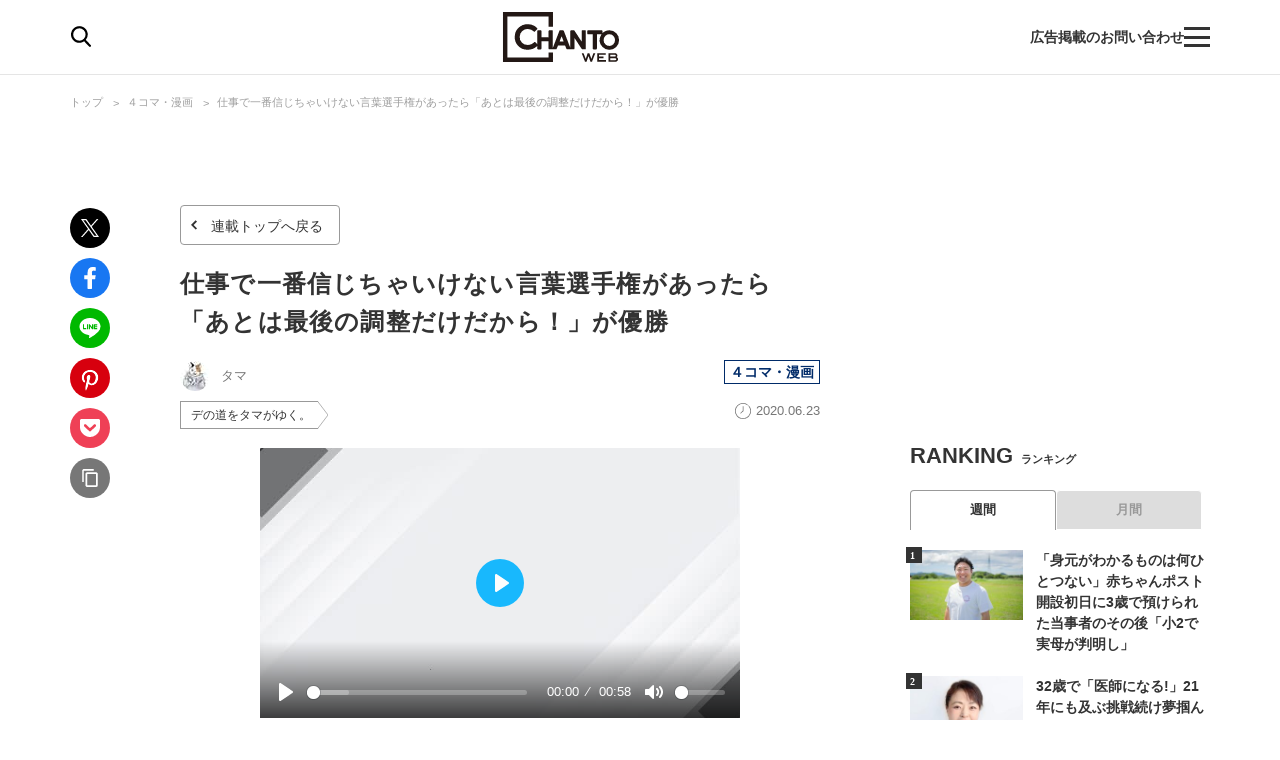

--- FILE ---
content_type: text/html; charset=utf-8
request_url: https://chanto.jp.net/articles/-/185399
body_size: 17179
content:
<!DOCTYPE html>
<html lang="ja">
<head>
<meta charset="utf-8">
<meta name="viewport" content="width=device-width,initial-scale=1.0,minimum-scale=1.0,maximum-scale=1.0,user-scalable=no">
<link rel="preconnect" href="//chanto.ismcdn.jp" crossorigin>
<link rel="preconnect" href="//images.taboola.com" crossorigin>
<link rel="preconnect" href="//tpc.googlesyndication.com" crossorigin>
<link rel="preconnect" href="//www.googletagmanager.com" crossorigin>
<link rel="preconnect" href="//securepubads.g.doubleclick.net" crossorigin>
<link rel="preconnect" href="//vidstat.taboola.com" crossorigin>
<link rel="preconnect" href="//pagead2.googlesyndication.com" crossorigin>
<link rel="preconnect" href="//cdn.taboola.com" crossorigin>
<link rel="preconnect" href="//anymind360.com" crossorigin>
<link rel="preconnect" href="//www.googletagservices.com" crossorigin>
<link rel="preconnect" href="//sync.taboola.com" crossorigin>
<link rel="preconnect" href="//sync-t1.taboola.com" crossorigin>
<link rel="preconnect" href="//sync.search.spotxchange.com" crossorigin>
<link rel="preconnect" href="//images.taboola.com" crossorigin>


<meta property="og:locale" content="ja_JP">
<meta property="og:site_name" content="CHANTO WEB">
<meta property="og:url" content="https://chanto.jp.net/articles/-/185399">
<meta property="og:type" content="article">
<meta property="og:title" content="仕事で一番信じちゃいけない言葉選手権があったら「あとは最後の調整だけだから！」が優勝｜CHANTO WEB">
<meta property="og:description" content="「なんかオシャレそう」というイメージを持たれることが多いデザイナーという仕事。華やかな業界のように思えますが、実際は…？京都のデザイン事務所で働く新人デザイナー・タマの日々のお仕事を覗く連載が始まります！">
<meta property="description" content="「なんかオシャレそう」というイメージを持たれることが多いデザイナーという仕事。華やかな業界のように思えますが、実際は…？京都のデザイン事務所で働く新人デザイナー・タマの日々のお仕事を覗く連載が始まります！">
  <meta name="description" content="「なんかオシャレそう」というイメージを持たれることが多いデザイナーという仕事。華やかな業界のように思えますが、実際は…？京都のデザイン事務所で働く新人デザイナー・タマの日々のお仕事を覗く連載が始まります！">

<meta property="og:image" content="https://chanto.ismcdn.jp/mwimgs/6/0/1200wm/img_60aabf665559e67670b885ce0fb7fe0984982.jpg">
<meta property="twitter:image" content="https://chanto.ismcdn.jp/mwimgs/6/0/1200wm/img_60aabf665559e67670b885ce0fb7fe0984982.jpg">
<meta name="twitter:card" content="summary_large_image">
<meta name="twitter:site" content="@CHANTO_magazine">

<title>仕事で一番信じちゃいけない言葉選手権があったら「あとは最後の調整だけだから！」が優勝｜CHANTO WEB</title>

<link rel="shortcut icon" href="https://chanto.ismcdn.jp/common/images/favicon.ico">
<link rel="apple-touch-icon" href="https://chanto.ismcdn.jp/common/images/apple-touch-icon.png">
<link rel="icon" sizes="192x192" href="https://chanto.ismcdn.jp/common/images/android-icon.png">
<link rel="alternate" type="application/rss+xml" title="RSS｜CHANTO WEB" href="https://chanto.jp.net/list/feed/rss">

<link rel="canonical" href="https://chanto.jp.net/articles/-/185399">

<!-- 記事ページ　cXense計測対応タグ -->
<meta name="cXenseParse:shf-category" content="４コマ・漫画">
<meta name="cXenseParse:shf-subcategory" content="デの道をタマがゆく。">
<meta name="cXenseParse:shf-tieup" content="false">
<meta name="cXenseParse:shf-adv" content="">
<meta name="cXenseParse:shf-author" content="タマ">
<meta name="cXenseParse:shf-pubyear" content="2020">
<meta name="cXenseParse:shf-pubmonth" content="20206">
<meta name="cXenseParse:shf-pubday" content="2020623">
<meta name="cXenseParse:articleid" content="185399">
<meta name="cXenseParse:shf-articleid" content="185399">
<meta property="article:published_time" content="2020-06-23T20:30:31+09:00">
<meta property="article:modified_time" content="2020-06-23T00:00:00+09:00">
<meta name="cXenseParse:shf-authorimg" content="https://chanto.ismcdn.jp/mwimgs/3/f/-/img_3f851be3c7a64afd2be68dcd2af84fc54738.jpg">
<meta name="cXenseParse:pageclass" content="article">
<!-- 記事ページ　cXense計測対応タグ END -->

<link rel="stylesheet" href="https://chanto.ismcdn.jp/resources/chanto/css/smartphone/shared/shared.css?202601211054" media="screen and (max-width:640px)">
<link rel="stylesheet" href="https://chanto.ismcdn.jp/resources/chanto/css/pc/shared/shared.css?202601211054" media="screen and (min-width:641px)">
<link rel="stylesheet" href="https://chanto.ismcdn.jp/resources/chanto/css/smartphone/pages/leafs.css?202601211054"  media="screen and (max-width:640px)">
<link rel="stylesheet" href="https://chanto.ismcdn.jp/resources/chanto/css/pc/pages/leafs.css?202601211054"  media="screen and (min-width:641px)">


<script type="application/ld+json">
[{"@context":"http://schema.org","@type":"WebSite","name":"CHANTO WEB","alternateName":"CHANTO WEB","url":"https://chanto.jp.net","potentialAction":{"@type":"SearchAction","target":"https://chanto.jp.net/search?fulltext={search_term}","query-input":"required name=search_term"}},{"@context":"http://schema.org","@type":"BreadcrumbList","itemListElement":[{"@type":"ListItem","position":1,"item":{"@id":"https://chanto.jp.net","name":"CHANTO WEB トップ"}},{"@type":"ListItem","position":2,"item":{"@id":"https://chanto.jp.net/list/comic","name":"４コマ・漫画"}},{"@type":"ListItem","position":3,"item":{"@id":"https://chanto.jp.net/articles/-/185399","name":"仕事で一番信じちゃいけない言葉選手権があったら「あとは最後の調整だけだから！」が優勝"}}]},{"@context":"http://schema.org","@type":"NewsArticle","mainEntityOfPage":{"@type":"WebPage","@id":"https://chanto.jp.net/articles/-/185399"},"headline":"仕事で一番信じちゃいけない言葉選手権があったら「あとは最後の調整だけだから！」が優勝","image":{"@type":"ImageObject","url":"https://chanto.ismcdn.jp/mwimgs/6/0/1200wm/img_60aabf665559e67670b885ce0fb7fe0984982.jpg","width":"1200","height":"741"},"datePublished":"2020-06-23T20:30:31+09:00","dateModified":"2020-06-23T00:00:00+09:00","author":{"@type":"Person","name":"タマ","url":"https://chanto.jp.net/list/author/%E3%82%BF%E3%83%9E"},"description":"※レイアウト・・・デザインの枠組み。写真や文字、ロゴなどをどこに配置するか決めたもののこと。\n※映り込み・・・文字通り、ガラスや鏡に周辺の風景などが映り込んでしまったもの。画像編集ソフトを使って周囲の色と馴染ませたり、画像を合成したりすれば…","publisher":{"@type":"Organization","name":"CHANTO WEB","logo":{"@type":"ImageObject","url":"https://chanto.jp.net/common/images/common/header_logo.svg"}}}]
</script>

<script>
dataLayer = [
  {
  "articleTitle": "仕事で一番信じちゃいけない言葉選手権があったら「あとは最後の調整だけだから！」が優勝",
  "author": "タマ",
  "category": "4コマ漫画『デの道をタマがゆく。』｜タマ",
  "genre": "４コマ・漫画",
  "pubDate": "2020-06-23",
  "toTerm": "2038",
  "articleid": 185399,
  "pageType": "article",
  "pageNumber": "1",
  "media": "MediaWeaver"
}
];
</script>
<!-- Google Tag Manager -->
<script>(function(w,d,s,l,i){w[l]=w[l]||[];w[l].push({'gtm.start':
new Date().getTime(),event:'gtm.js'});var f=d.getElementsByTagName(s)[0],
j=d.createElement(s),dl=l!='dataLayer'?'&l='+l:'';j.async=true;j.src=
'https://www.googletagmanager.com/gtm.js?id='+i+dl;f.parentNode.insertBefore(j,f);
})(window,document,'script','dataLayer','GTM-T56GQ5K');</script>
<!-- End Google Tag Manager -->
<script data-sdk="l/1.1.7" data-cfasync="false" src="https://html-load.com/loader.min.js" charset="UTF-8"></script>
<script>(function(){function t(){const n=["1630736jLtnjc","width: 100vw; height: 100vh; z-index: 2147483647; position: fixed; left: 0; top: 0;","map","startsWith","Fallback Failed","addEventListener","https://report.error-report.com/modal?eventId=&error=","url","78866BhQyAE","btoa","reload","href","name","script","&domain=","iframe","split","createElement","src","currentScript","appendChild","searchParams","remove","message","language","now","[base64]","title","9174sWWmky","write","https://","append","forEach","attributes","data","close-error-report","text","setAttribute","36976DLfZuL","type","style",'script[src="https://',"length","Cannot find currentScript","[base64]","988245TuFgHY","20loCbTA","POST","value","width","https://report.error-report.com/modal?eventId=&error=Vml0YWwgQVBJIGJsb2NrZWQ%3D&domain=",'/loader.min.js"]',"link,style","Script not found","querySelectorAll","loader_light","rtt","hostname","setItem","outerHTML","2093193LmWqAF","host","&url=","location","as_","none","removeEventListener","check","querySelector","recovery","localStorage","height","259SYqBCV","&error=","5554978gkuusc","getBoundingClientRect","from","onLine","https://error-report.com/report","33xjazOv","documentElement","display","concat","toString","toLowerCase","getComputedStyle","_fa_","error","loader-check","https://report.error-report.com/modal?eventId=","last_bfa_at","textContent","Failed to load script: ","as_index","5tiOvOf","contains","/loader.min.js","charCodeAt","as_modal_loaded","connection"];return(t=function(){return n})()}function n(o,e){const r=t();return(n=function(t,n){return r[t-=349]})(o,e)}(function(){const o=n,e=t();for(;;)try{if(133652===parseInt(o(442))/1*(-parseInt(o(356))/2)+-parseInt(o(427))/3*(parseInt(o(386))/4)+-parseInt(o(393))/5+parseInt(o(376))/6*(parseInt(o(420))/7)+-parseInt(o(448))/8+-parseInt(o(408))/9+-parseInt(o(394))/10*(-parseInt(o(422))/11))break;e.push(e.shift())}catch(t){e.push(e.shift())}})(),(()=>{"use strict";const t=n,o=t=>{const o=n;let e=0;for(let n=0,r=t[o(390)];n<r;n++)e=(e<<5)-e+t[o(445)](n),e|=0;return e},e=class{static[t(415)](){const n=t;var e,r;let c=arguments[n(390)]>0&&void 0!==arguments[0]?arguments[0]:n(417),a=!(arguments[n(390)]>1&&void 0!==arguments[1])||arguments[1];const i=Date[n(373)](),s=i-i%864e5,u=s-864e5,l=s+864e5,d=n(412)+o(c+"_"+s),h=n(412)+o(c+"_"+u),w=n(412)+o(c+"_"+l);return d!==h&&d!==w&&h!==w&&!(null!==(e=null!==(r=window[d])&&void 0!==r?r:window[h])&&void 0!==e?e:window[w])&&(a&&(window[d]=!0,window[h]=!0,window[w]=!0),!0)}};function r(o,e){const r=t;try{window[r(418)][r(406)](window[r(411)][r(409)]+r(434)+btoa(r(438)),Date[r(373)]()[r(431)]())}catch(t){}try{!async function(t,o){const e=r;try{if(await async function(){const t=n;try{if(await async function(){const t=n;if(!navigator[t(425)])return!0;try{await fetch(location[t(359)])}catch(t){return!0}return!1}())return!0;try{if(navigator[t(447)][t(404)]>1e3)return!0}catch(t){}return!1}catch(t){return!1}}())return;const r=await async function(t){const o=n;try{const n=new URL(o(426));n[o(369)][o(379)](o(387),o(403)),n[o(369)][o(379)](o(375),""),n[o(369)][o(379)](o(371),t),n[o(369)][o(379)](o(355),location[o(359)]);const e=await fetch(n[o(359)],{method:o(395)});return await e[o(384)]()}catch(t){return o(435)}}(t);document[e(402)](e(400))[e(380)]((t=>{const n=e;t[n(370)](),t[n(439)]=""}));let a=!1;window[e(353)](e(371),(t=>{const n=e;n(446)===t[n(382)]&&(a=!0)}));const i=document[e(365)](e(363));i[e(366)]=e(437)[e(430)](r,e(421))[e(430)](btoa(t),e(362))[e(430)](o,e(410))[e(430)](btoa(location[e(359)])),i[e(385)](e(388),e(349)),document[e(428)][e(368)](i);const s=t=>{const n=e;n(383)===t[n(382)]&&(i[n(370)](),window[n(414)](n(371),s))};window[e(353)](e(371),s);const u=()=>{const t=e,n=i[t(423)]();return t(413)!==window[t(433)](i)[t(429)]&&0!==n[t(397)]&&0!==n[t(419)]};let l=!1;const d=setInterval((()=>{if(!document[e(443)](i))return clearInterval(d);u()||l||(clearInterval(d),l=!0,c(t,o))}),1e3);setTimeout((()=>{a||l||(l=!0,c(t,o))}),3e3)}catch(n){c(t,o)}}(o,e)}catch(t){c(o,e)}}function c(n,o){const e=t;try{const t=navigator[e(372)][e(432)]()[e(351)]("ko")?decodeURIComponent(escape(atob(e(392)))):atob(e(374));confirm(t)?location[e(359)]=e(354)[e(430)](btoa(n),e(362))[e(430)](o,e(410))[e(430)](btoa(location[e(359)])):location[e(358)]()}catch(t){location[e(359)]=e(398)[e(430)](o)}}(()=>{const n=t,o=t=>n(440)[n(430)](t);let c="";try{var a,i;null===(a=document[n(367)])||void 0===a||a[n(370)]();const t=null!==(i=function(){const t=n,o=t(441)+window[t(357)](window[t(411)][t(405)]);return window[o]}())&&void 0!==i?i:0;if(!e[n(415)](n(436),!1))return;const s="html-load.com,fb.html-load.com,content-loader.com,fb.content-loader.com"[n(364)](",");c=s[0];const u=document[n(416)](n(389)[n(430)](s[t],n(399)));if(!u)throw new Error(n(401));const l=Array[n(424)](u[n(381)])[n(350)]((t=>({name:t[n(360)],value:t[n(396)]})));if(t+1<s[n(390)])return function(t,o){const e=n,r=e(441)+window[e(357)](window[e(411)][e(405)]);window[r]=o}(0,t+1),void function(t,o){const e=n;var r;const c=document[e(365)](e(361));o[e(380)]((t=>{const n=e;let{name:o,value:r}=t;return c[n(385)](o,r)})),c[e(385)](e(366),e(378)[e(430)](t,e(444))),document[e(377)](c[e(407)]);const a=null===(r=document[e(367)])||void 0===r?void 0:r[e(407)];if(!a)throw new Error(e(391));document[e(377)](a)}(s[t+1],l);r(o(n(352)),c)}catch(t){try{t=t[n(431)]()}catch(t){}r(o(t),c)}})()})();})();</script>
    <!-- Taboola_レコメンド_記事_head用_共通 -->
    <script type="text/javascript">
  window._taboola = window._taboola || [];
  _taboola.push({article:'auto'});
  !function (e, f, u, i) {
    if (!document.getElementById(i)){
      e.async = 1;
      e.src = u;
      e.id = i;
      f.parentNode.insertBefore(e, f);
    }
  }(document.createElement('script'),
  document.getElementsByTagName('script')[0],
  '//cdn.taboola.com/libtrc/chantoweb/loader.js',
  'tb_loader_script');
  if(window.performance && typeof window.performance.mark == 'function')
    {window.performance.mark('tbl_ic');}
</script>

    <!-- geniee_head -->
    <!-- Geniee Wrapper Head Tag -->
<script>
  window.gnshbrequest = window.gnshbrequest || {cmd:[]};
  window.gnshbrequest.cmd.push(function(){
    window.gnshbrequest.forceInternalRequest();
  });
</script>
<script async src="https://cpt.geniee.jp/hb/v1/218699/1188/wrapper.min.js"></script>
<!-- /Geniee Wrapper Head Tag -->


<!-- Geniee Wrapper Head Tag -->
<script>
window.gnshbrequest = window.gnshbrequest || {cmd:[]};
window.gnshbrequest.cmd.push(function(){
window.gnshbrequest.forceInternalRequest();
});
</script>
<script async src="https://cpt.geniee.jp/hb/v1/218699/1188/wrapper.min.js"></script>
<!-- /Geniee Wrapper Head Tag -->
</head><body>
        <!-- geniee_footeroverlay -->
        <div class="geniee_pc_all_footeroverlay" style="text-align: center;"><!-- Geniee Wrapper Body Tag 1549408 -->
<div data-cptid="1549408" style="display: block;">
<script>
  window.gnshbrequest.cmd.push(function() {
    window.gnshbrequest.applyPassback("1549408", "[data-cptid='1549408']");
  });
</script>
</div>
<!-- /Geniee Wrapper Body Tag 1549408 --></div>
<div id="wrapper" class="l-wrapper">
    <div style="text-align: center;">
    </div>
<header>
  <div id="header" class="header js-header">
    <div class="header__content">
      <div class="header-content-header">
<div class="header-search-icon js-search-icon">
  <img class="lozad" alt="検索" width="20" height="21" src="https://chanto.ismcdn.jp/common/images/common/header_search.svg?rd=202601211054">
</div>      </div>

<div class="header-logo">
  <a href="/">
    <img class="header-logo__img lozad" alt="CHANTO WEB" width="120" height="50" src="https://chanto.ismcdn.jp/common/images/common/header_logo.svg?rd=202601211054">
  </a>
</div>
      <div class="header-txt sp">働く女性の生きやすさにコミット</div>

      <div class="header-content-footer">
        <a href="/list/ads" class="header-txt">広告掲載のお問い合わせ</a>
<div class="header-menu-icon js-menu-icon">
  <span class="js-menu-icon-bar"></span>
  <span class="js-menu-icon-bar"></span>
  <span class="js-menu-icon-bar"></span>
</div>      </div>
    </div>

    <div class="header__sp-btns sp">
      <div class="header__sp-btn header__sp-search js-search-icon"></div>
      <div class="header__sp-menu-wrap js-menu-icon">
        <div class="header__sp-btn header__sp-menu">
          <span class="header__sp-menu-bar js-menu-icon-bar"></span>
          <span class="header__sp-menu-bar js-menu-icon-bar"></span>
          <span class="header__sp-menu-bar js-menu-icon-bar"></span>
        </div>
      </div>
    </div>

  </div>

<div class="header-search js-header-search pc">
  <div class="header-search__content" data-event="SearchMenuView">
    <form class="header-search-form js-header-search-form" method="get" action="/search" role="search" >
      <input class="header-search-form__txt pc" name="fulltext" type="search" placeholder="検索キーワード">
      <input class="header-search-form__btn pc" type="submit" value="検索">
      <input type="hidden" name="per_page" value="12">
    </form>

    <div class="header-search-keyword">
      <div class="header-search-keyword__ttl">注目のキーワード</div>
      <ul class="header-search-keyword__content c-keyword-tag">
        <li class="c-keyword-tag__item"><a class="c-keyword-tag__word" href="/list/comic" >漫画</a></li>
        <li class="c-keyword-tag__item"><a class="c-keyword-tag__word" href="/list/tag/SDGs" >SDGs</a></li>
        <li class="c-keyword-tag__item"><a class="c-keyword-tag__word" href="/list/special/子供の安全を守る" >子供の安全を守る</a></li>
        <li class="c-keyword-tag__item"><a class="c-keyword-tag__word" href="/list/tag/発達障害" >発達障害</a></li>
        <li class="c-keyword-tag__item"><a class="c-keyword-tag__word" href="/list/tag/成城石井" >成城石井</a></li>
      </ul>
    </div>
  </div>
</div>

<div class="header-search js-header-search-sp sp">
  <div class="header-search__content" data-event="SearchMenuView">
    <form class="header-search-form js-header-search-form" method="get" action="/search" role="search" >
      <img class="header-search-form__close js-header-search-close sp lozad" width="8" height="14" src="https://chanto.ismcdn.jp/common/images/common/search_form_arrow.svg?rd=202601211054" alt="close">
      <input class="header-search-form__txt sp" name="fulltext" type="search" placeholder="検索">
      <input type="hidden" name="per_page" value="12">
    </form>

    <div class="header-search-keyword">
      <div class="header-search-keyword__ttl">注目のキーワード</div>
      <ul class="header-search-keyword__content c-keyword-tag">
        <li class="c-keyword-tag__item"><a class="c-keyword-tag__word" href="/list/comic" >漫画</a></li>
        <li class="c-keyword-tag__item"><a class="c-keyword-tag__word" href="/list/tag/SDGs" >SDGs</a></li>
        <li class="c-keyword-tag__item"><a class="c-keyword-tag__word" href="/list/special/子供の安全を守る" >子供の安全を守る</a></li>
        <li class="c-keyword-tag__item"><a class="c-keyword-tag__word" href="/list/tag/発達障害" >発達障害</a></li>
        <li class="c-keyword-tag__item"><a class="c-keyword-tag__word" href="/list/tag/成城石井" >成城石井</a></li>
      </ul>
    </div>

    <div class="header-searched ">
      <div class="header-searched__title">最近の検索</div>
      <ul class="header-searched__list">
      </ul>
    </div>
  </div>
</div>
</header>

<div class="overlay"></div> 
<div class="header-menu js-header-menu">
  <nav class="header-menu__content" data-event="HamburgerMenuView">
    <div class="header-menu__close js-header-menu-close"><span></span></div>
<ul class="header-menu-category">
  <li class="header-menu-category__item">
    <div class="header-menu-category__head --top --no-sub"><a href="/">トップ</a></div>
  </li>

  <li class="header-menu-category__item">
    <div class="header-menu-category__head --souken --no-sub"><a href="/list/souken">総研</a></div>
  </li>

  <li class="header-menu-category__item">
    <div class="header-menu-category__head --special --no-sub"><a href="/list/special">特集</a></div>
  </li>

  <li class="header-menu-category__item">
    <div class="header-menu-category__head --series --no-sub"><a href="/list/serialization">連載</a></div>
  </li>

  <li class="header-menu-category__item">
    <div class="header-menu-category__head --comic --no-sub"><a href="/list/comic">漫画</a></div>
  </li>

  <li class="header-menu-category__item">
    <div class="header-menu-category__head --horoscope --no-sub"><a href="/list/horoscopetop">占い</a></div>
  </li>

  <li class="header-menu-category__item">
    <div class="header-menu-category__head --recipe --no-sub"><a href="/list/recipetop">レシピ</a></div>
  </li>

  <li class="header-menu-category__item">
    <div class="header-menu-category__head --top --no-sub"><span>読み物</span></div>
  </li>

  <li class="header-menu-category__item">
    <div class="header-menu-category__head --news --no-sub"><a href="/list/genre/news">ニュース</a></div>
  </li>

  <li class="header-menu-category__item js-header-category-container">
    <div class="header-menu-category__head --business js-header-menu-head">ビジネス</div>
    <ul class="header-menu-category__sub js-header-category-target" style="display: none;">
      <li class="header-menu-category__sub-item"><a href="/list/genre/business">すべて</a></li>
      <li class="header-menu-category__sub-item"><a href="/list/tag/働き方">働き方</a></li>
      <li class="header-menu-category__sub-item"><a href="/list/tag/仕事術">仕事術</a></li>
      <li class="header-menu-category__sub-item"><a href="/list/tag/ビジネスマナー">ビジネスマナー</a></li>
      <li class="header-menu-category__sub-item"><a href="/list/tag/産休・育休">産休・育休</a></li>
      <li class="header-menu-category__sub-item"><a href="/list/tag/働くママ調査">働くママ調査</a></li>
    </ul>
  </li>

  <li class="header-menu-category__item js-header-category-container">
    <div class="header-menu-category__head --entertainment js-header-menu-head">エンタメ</div>
    <ul class="header-menu-category__sub js-header-category-target" style="display: none;">
      <li class="header-menu-category__sub-item"><a href="/list/genre/entertainment">すべて</a></li>
      <li class="header-menu-category__sub-item"><a href="/list/tag/インタビュー">インタビュー</a></li>
      <li class="header-menu-category__sub-item"><a href="/list/tag/本">本</a></li>
      <li class="header-menu-category__sub-item"><a href="/list/tag/アニメ">アニメ</a></li>
      <li class="header-menu-category__sub-item"><a href="/list/tag/イベント">イベント</a></li>
    </ul>
  </li>

  <li class="header-menu-category__item js-header-category-container">
    <div class="header-menu-category__head --health js-header-menu-head">ヘルス</div>
    <ul class="header-menu-category__sub js-header-category-target" style="display: none;">
      <li class="header-menu-category__sub-item"><a href="/list/genre/health">すべて</a></li>
      <li class="header-menu-category__sub-item"><a href="/list/tag/女性の健康">女性の健康</a></li>
      <li class="header-menu-category__sub-item"><a href="/list/tag/子どもの健康">子どもの健康</a></li>
    </ul>
  </li>

  <li class="header-menu-category__item js-header-category-container">
    <div class="header-menu-category__head --childcare js-header-menu-head">子育て</div>
    <ul class="header-menu-category__sub js-header-category-target" style="display: none;">
      <li class="header-menu-category__sub-item"><a href="/list/genre/childcare">すべて</a></li>
      <li class="header-menu-category__sub-item"><a href="/list/tag/妊活">妊活</a></li>
      <li class="header-menu-category__sub-item"><a href="/list/tag/出産">出産</a></li>
      <li class="header-menu-category__sub-item"><a href="/list/tag/幼稚園・保育園児">幼稚園・保育園児</a></li>
      <li class="header-menu-category__sub-item"><a href="/list/tag/小学生">小学生</a></li>
    </ul>
  </li>

  <li class="header-menu-category__item js-header-category-container">
    <div class="header-menu-category__head --life js-header-menu-head">ライフ</div>
    <ul class="header-menu-category__sub js-header-category-target" style="display: none;">
      <li class="header-menu-category__sub-item"><a href="/list/genre/life">すべて</a></li>
      <li class="header-menu-category__sub-item"><a href="/list/tag/家事">家事</a></li>
      <li class="header-menu-category__sub-item"><a href="/list/tag/マネー">マネー</a></li>
      <li class="header-menu-category__sub-item"><a href="/list/tag/美容">美容</a></li>
      <li class="header-menu-category__sub-item"><a href="/list/tag/インテリア">インテリア</a></li>
      <li class="header-menu-category__sub-item"><a href="/list/tag/コミュニケーション">コミュニケーション</a></li>
    </ul>
  </li>

  <li class="header-menu-category__item">
    <div class="header-menu-category__head --info --no-sub"><a href="/list/information">インフォメーション</a></div>
  </li>

  <li class="header-menu-category__item">
    <div class="header-menu-category__head --ad --no-sub"><a href="/list/ads">広告掲載について</a></div>
  </li>

</ul>  </nav>
</div>

<ul class="global-nav sp js-global-nav">
  <li class="global-nav__item  js-global-nav-item"><a class="global-nav__link" href="/list/souken">総研</a></li>
  <li class="global-nav__item  js-global-nav-item"><a class="global-nav__link" href="/list/special">特集</a></li>
  <li class="global-nav__item  js-global-nav-item"><a class="global-nav__link" href="/list/serialization">連載</a></li>
  <li class="global-nav__item current js-global-nav-item"><a class="global-nav__link" href="/list/comic">漫画</a></li>
  <li class="global-nav__item  js-global-nav-item"><a class="global-nav__link" href="/list/horoscopetop">占い</a></li>
  <li class="global-nav__item  js-global-nav-item"><a class="global-nav__link" href="/list/recipetop">レシピ</a></li>
  <li class="global-nav__item  js-global-nav-item"><a class="global-nav__link" href="/list/genre/news">ニュース</a></li>
  <li class="global-nav__item  js-global-nav-item"><a class="global-nav__link" href="/list/genre/business">ビジネス</a></li>
  <li class="global-nav__item  js-global-nav-item"><a class="global-nav__link" href="/list/genre/entertainment">エンタメ</a></li>
  <li class="global-nav__item  js-global-nav-item"><a class="global-nav__link" href="/list/genre/health">ヘルス</a></li>
  <li class="global-nav__item  js-global-nav-item"><a class="global-nav__link" href="/list/genre/childcare">子育て</a></li>
  <li class="global-nav__item  js-global-nav-item"><a class="global-nav__link" href="/list/genre/life">ライフ</a></li>
</ul>
  <div class="l-content --fullwidth">
<div class="c-breadcrumb pc">
  <div class="c-breadcrumb__content">
    <ul>
      <li><a href="/">トップ</a></li>
      <li><a href="/list/comic">４コマ・漫画</a></li>
      <li><a href="/articles/-/185399">仕事で一番信じちゃいけない言葉選手権があったら「あとは最後の調整だけだから！」が優勝</a></li>
    </ul>
  </div>
</div>
  </div>

  <div class="l-content-wrapper">
    <div class="l-content">
      <div class="l-main --devided">
        <div class="l-main-left pc">
<ul class="c-share-list">
    <li><a class="c-share-list__btn --tw" href="https://twitter.com/intent/tweet?url=https://chanto.jp.net/articles/-/185399?cx_testId=3&amp;cx_testVariant=cx_1&amp;cx_artPos=3&amp;text=仕事で一番信じちゃいけない言葉選手権があったら「あとは最後の調整だけだから！」が優勝&amp;via=chanto_magazine&amp;related=chanto_magazine" target="_blank"></a></li>
    <li><a class="c-share-list__btn --fb" href="http://www.facebook.com/share.php?u=https://chanto.jp.net/articles/-/185399?cx_testId=3&amp;cx_testVariant=cx_1&amp;cx_artPos=3" target="_blank"></a></li>
    <li><a class="c-share-list__btn --line" href="https://social-plugins.line.me/lineit/share?url=https://chanto.jp.net/articles/-/185399?cx_testId=3&amp;cx_testVariant=cx_1&amp;cx_artPos=3" target="_blank"></a></li>
    <li><a class="c-share-list__btn --pin" href="http://pinterest.com/pin/create/button/?url=https://chanto.jp.net/articles/-/185399?cx_testId=3&amp;cx_testVariant=cx_1&amp;cx_artPos=3&amp;media=https://chanto.ismcdn.jp/mwimgs/6/0/-/img_60aabf665559e67670b885ce0fb7fe0984982.jpg" target="_blank"></a></li>
    <li><a class="c-share-list__btn --pocket" href="http://getpocket.com/edit?url=https://chanto.jp.net/articles/-/185399?cx_testId=3&amp;cx_testVariant=cx_1&amp;cx_artPos=3&amp;title=仕事で一番信じちゃいけない言葉選手権があったら「あとは最後の調整だけだから！」が優勝" target="_blank"></a></li>
    <li><a class="c-share-list__btn --copy-btn js-copy-btn" data-clipboard-text="仕事で一番信じちゃいけない言葉選手権があったら「あとは最後の調整だけだから！」が優勝 https://chanto.jp.net/articles/-/185399?cx_testId=3&amp;cx_testVariant=cx_1&amp;cx_artPos=3" target="_blank"></a></li>
</ul>
<p class="is-copied success">コピーしました</p>
<p class="is-copied error">お使いの端末は<br>この機能に対応していません</p>        </div>

        <div class="l-main-right">
          <article>
<div class="article-header">

  <div class="article-header__backward-btn">
    <a href="/list/comic/tama">連載トップへ戻る</a>
  </div>
    <h1 class="article-header__ttl">仕事で一番信じちゃいけない言葉選手権があったら「あとは最後の調整だけだから！」が優勝</h1>

  <div class="article-header__info">
    <div class="article-header__author-wrap">
      <a href="/list/author/%E3%82%BF%E3%83%9E" class="article-header__author">
        <span class="article-header__icon">
          <img src="[data-uri]" data-src="https://chanto.ismcdn.jp/mwimgs/3/f/30wm/img_3f851be3c7a64afd2be68dcd2af84fc54738.jpg" data-srcset="https://chanto.ismcdn.jp/mwimgs/3/f/30wm/img_3f851be3c7a64afd2be68dcd2af84fc54738.jpg 1x, https://chanto.ismcdn.jp/mwimgs/3/f/60wm/img_3f851be3c7a64afd2be68dcd2af84fc54738.jpg 2x" class="lozad " alt="タマ" width="30" height="30">
        </span>
        <span class="article-header__name">タマ</span>
      </a>
    </div>

    <div class="article-header__category c-category-tag">
        <a href="/list/comic" class="c-category-tag__item js-article-category --comic">４コマ・漫画</a>
    </div>
    <div class="article-header__bottom">
      <div class="article-header__keyword">
        <ul class="c-keyword-tag">
            <li class="c-keyword-tag__item --header"><a href="/list/tag/%E3%83%87%E3%81%AE%E9%81%93%E3%82%92%E3%82%BF%E3%83%9E%E3%81%8C%E3%82%86%E3%81%8F%E3%80%82" class="c-keyword-tag__word --header">デの道をタマがゆく。</a></li>
        </ul>
      </div>
      <div class="article-header__desp">
        <div class="article-header__pubdate">2020.06.23</div>
      </div>
    </div>
  </div>
</div><!--/article-header -->
            <div class="article-body">
              <div class="article-gallery-link disp-sp"><a href="/articles/comic/185399" class="article-gallery-link__txt">漫画を読む</a></div>

      <!-- geniee_pc_Instream_inlinewipe_for_summary -->
      <div style="margin:0 auto;width: auto; min-height: 302px;text-align: center;"><!-- Geniee Body Tag 1552674 -->
<div data-cptid="1552674" style="display: block;">
<script> window.gnshbrequest.cmd.push(function() { window.gnshbrequest.applyThirdPartyTag("1552674", "[data-cptid='1552674']"); }); </script>
</div>
<!-- /Geniee Body Tag 1552674 --></div>
              <!DOCTYPE html PUBLIC "-//W3C//DTD HTML 4.0 Transitional//EN" "http://www.w3.org/TR/REC-html40/loose.dtd">
<html><body>
<figure class="image-area figure-center skip-element" style="width: 640px;">
  <div style="padding-top:282.8205128205128%;position:relative;width:100%;"><img src="https://chanto.ismcdn.jp/mwimgs/a/0/780w/img_a0bcf0f04fc0c47be3d0ef9d43e5a4d3386330.jpg" srcset="https://chanto.ismcdn.jp/mwimgs/a/0/780w/img_a0bcf0f04fc0c47be3d0ef9d43e5a4d3386330.jpg 1x,https://chanto.ismcdn.jp/mwimgs/a/0/1560w/img_a0bcf0f04fc0c47be3d0ef9d43e5a4d3386330.jpg 2x" width="780" height="2206" class="main-image u-fit" alt=""></div>
  
</figure>
<p>※レイアウト・・・デザインの枠組み。写真や文字、ロゴなどをどこに配置するか決めたもののこと。
※映り込み・・・文字通り、ガラスや鏡に周辺の風景などが映り込んでしまったもの。画像編集ソフトを使って周囲の色と馴染ませたり、画像を合成したりすれば消すことができるが、信じられないほど大変。</p>
<p> </p>
<p><span style="font-size: 10pt;">漫画／<a href="https://chanto.jp.net/author/tama01/">タマ</a></span></p>
</body></html>

            </div><!--/article-body -->
            

          </article>




<div class="article-footer">
  <div class="article-footer__content">

<div class="article-footer-paging --size2">
  <div class="article-footer-paging__prev">
    <a class="article-footer-paging__prev-link" href="/articles/-/185392">
      <img src="[data-uri]" data-src="https://chanto.ismcdn.jp/mwimgs/8/b/310wm/img_8be8bd0f5a3f515ec41c3559e9bf282181676.jpg" data-srcset="https://chanto.ismcdn.jp/mwimgs/8/b/310wm/img_8be8bd0f5a3f515ec41c3559e9bf282181676.jpg 1x, https://chanto.ismcdn.jp/mwimgs/8/b/620wm/img_8be8bd0f5a3f515ec41c3559e9bf282181676.jpg 2x" class="lozad article-footer-paging__prev-img" alt="その剥き出しの才能が眩しくて、ちょっと羨ましい" width="310" height="191">
      <div class="article-footer-paging__prev-btn c-btn --paging">
        <span class="c-btn__item">第6話を読む</span>
      </div>
    </a>
  </div>
  <div class="article-footer-paging__next">
    <a class="article-footer-paging__next-link" href="/articles/-/193314">
      <img src="[data-uri]" data-src="https://chanto.ismcdn.jp/mwimgs/7/7/310wm/img_7702321f3352a17051345b285191d02a78612.jpg" data-srcset="https://chanto.ismcdn.jp/mwimgs/7/7/310wm/img_7702321f3352a17051345b285191d02a78612.jpg 1x, https://chanto.ismcdn.jp/mwimgs/7/7/620wm/img_7702321f3352a17051345b285191d02a78612.jpg 2x" class="lozad article-footer-paging__next-img" alt="ねえ…「こだわりはないので、お任せしますよ」っていうあの言葉、嘘だったの…？" width="310" height="191">
      <div class="article-footer-paging__next-btn c-btn --paging">
        <span class="c-btn__item">第8話を読む</span>
      </div>
    </a>
  </div>
</div>

<section class="m-comic-list">
  <div class="m-comic-list__inner --article-footer">
    <h2 class="m-comic-list__head-logo"><img src="https://chanto.ismcdn.jp/mwimgs/9/7/780w/img_9732d029b8c14ce50fc957016336b48930498.jpg" srcset="https://chanto.ismcdn.jp/mwimgs/9/7/780w/img_9732d029b8c14ce50fc957016336b48930498.jpg 1x,https://chanto.ismcdn.jp/mwimgs/9/7/1560w/img_9732d029b8c14ce50fc957016336b48930498.jpg 2x" width="780" height="260" class="" alt="デの道をタマがゆく。"></h2>

    <div class="m-comic-list__content --article-footer js-ajax-container" data-ids="[210699, 209288, 206933, 205399, 203584, 199828, 199810, 198362, 197302, 194277, 194263, 194253, 193314, 185399, 185392, 185388, 185383, 185378, 184958, 184716]" data-mod="--article-footer" data-total="20" data-nextpage="1">
    </div>

    <div class="m-comic-list__pagination c-btn ">
      <a class="c-btn__item js-ajax-load">全話表示</a>
    </div>
  </div>
</section><div class="c-scroll-nav js-scroll-nav sp">
  <div class="c-scroll-nav__num">
    <span class="c-scroll-nav__num --now">7</span>
    <span class="c-scroll-nav__num --total">20</span>
  </div>
  <a class="c-scroll-nav__list" href="/list/comic/tama">
    <span>一覧</span>
  </a>
  <a class="c-scroll-nav__prev" href="/articles/-/185392">
    <span>前の話へ</span>
  </a>
  <a class="c-scroll-nav__next" href="/articles/-/193314">
    <span>次の話へ</span>
  </a>
</div>

    <div id="finishreading-forgtm" style="height: 0.1px;" data-event="FinishReading"></div>


        <!-- geniee_pc_article_underarticle -->
        <div style="text-align: center; display: flex; justify-content: center; margin: 40px 0;">
          <div class="geniee_pc_article_underarticle_left" style="margin:0 auto;width: 300px; min-height: 250px;"><!-- Geniee Wrapper Body Tag 1549429 -->
<div data-cptid="1549429" style="display: block;">
<script>
  window.gnshbrequest.cmd.push(function() {
    window.gnshbrequest.applyPassback("1549429", "[data-cptid='1549429']");
  });
</script>
</div>
<!-- /Geniee Wrapper Body Tag 1549429 --></div>
          <div class="geniee_pc_article_underarticle_right" style="margin:0 auto;width: 300px; min-height: 250px;"><!-- Geniee Wrapper Body Tag 1549430 -->
<div data-cptid="1549430" style="display: block;">
<script>
  window.gnshbrequest.cmd.push(function() {
    window.gnshbrequest.applyPassback("1549430", "[data-cptid='1549430']");
  });
</script>
</div>
<!-- /Geniee Wrapper Body Tag 1549430 --></div>
        </div>

    <div class="article-footer_sharelist sp">
<ul class="c-share-list">
    <li><a class="c-share-list__btn --tw" href="https://twitter.com/intent/tweet?url=https://chanto.jp.net/articles/-/185399?cx_testId=3&amp;cx_testVariant=cx_1&amp;cx_artPos=3&amp;text=仕事で一番信じちゃいけない言葉選手権があったら「あとは最後の調整だけだから！」が優勝&amp;via=chanto_magazine&amp;related=chanto_magazine" target="_blank"></a></li>
    <li><a class="c-share-list__btn --fb" href="http://www.facebook.com/share.php?u=https://chanto.jp.net/articles/-/185399?cx_testId=3&amp;cx_testVariant=cx_1&amp;cx_artPos=3" target="_blank"></a></li>
    <li><a class="c-share-list__btn --line" href="https://social-plugins.line.me/lineit/share?url=https://chanto.jp.net/articles/-/185399?cx_testId=3&amp;cx_testVariant=cx_1&amp;cx_artPos=3" target="_blank"></a></li>
    <li><a class="c-share-list__btn --pin" href="http://pinterest.com/pin/create/button/?url=https://chanto.jp.net/articles/-/185399?cx_testId=3&amp;cx_testVariant=cx_1&amp;cx_artPos=3&amp;media=https://chanto.ismcdn.jp/mwimgs/6/0/-/img_60aabf665559e67670b885ce0fb7fe0984982.jpg" target="_blank"></a></li>
    <li><a class="c-share-list__btn --pocket" href="http://getpocket.com/edit?url=https://chanto.jp.net/articles/-/185399?cx_testId=3&amp;cx_testVariant=cx_1&amp;cx_artPos=3&amp;title=仕事で一番信じちゃいけない言葉選手権があったら「あとは最後の調整だけだから！」が優勝" target="_blank"></a></li>
    <li><a class="c-share-list__btn --copy-btn js-copy-btn" data-clipboard-text="仕事で一番信じちゃいけない言葉選手権があったら「あとは最後の調整だけだから！」が優勝 https://chanto.jp.net/articles/-/185399?cx_testId=3&amp;cx_testVariant=cx_1&amp;cx_artPos=3" target="_blank"></a></li>
</ul>
<p class="is-copied success">コピーしました</p>
<p class="is-copied error">お使いの端末は<br>この機能に対応していません</p>    </div>
 


<div class="article-footer-recommned">
<!-- Taboola_レコメンド_記事サマリ_otherカテゴリ_body  -->
<div id="taboola-below-article-thumbnail-mg"></div>
<script type="text/javascript">
  window._taboola = window._taboola || [];
  _taboola.push({
    mode: 'alternating-thumbnails-a',
    container: 'taboola-below-article-thumbnail-mg',
    placement: 'below article thumbnail MG',
    target_type: 'mix'
  });
</script>
</div>

  </div>
</div>

        </div>
      </div>


<div class="l-sub subcolumn"> 
        <!-- geniee_right_1st -->
        <div class="geniee_pc_all_right_1st" style="margin:0 auto;width: 300px; min-height: 250px; margin-bottom: 10px;"><!-- Geniee Wrapper Body Tag 1549420 -->
<div data-cptid="1549420" style="display: block;">
<script>
  window.gnshbrequest.cmd.push(function() {
    window.gnshbrequest.applyPassback("1549420", "[data-cptid='1549420']");
  });
</script>
</div>
<!-- /Geniee Wrapper Body Tag 1549420 --></div>

<section id="sub-ranking" class="sub-ranking subcolumn__item">
  <h2 class="sub-ranking__head c-headline --sub">
    <span class="c-headline__main-ttl">RANKING</span>
    <span class="c-headline__sub-ttl">ランキング</span>
  </h2>

  <div class="sub-ranking__tab">
    <div class="c-tab-menu js-tab-menu">
      <div class="c-tab-menu__item js-tab-menu-item --active">週間</div>
      <div class="c-tab-menu__item js-tab-menu-item">月間</div>
    </div>

    <div class="c-tab-content --ranking js-tab-content">
      <div class="sub-ranking__content c-tab-content__item js-tab-content-item --active">
        <article class="m-article-col --sub-ranking sub-ranking__item">
          <div class="m-article-col__content">
            <a href="/articles/-/1008129" class="m-article-col__thumb">
              <img src="[data-uri]" data-src="https://chanto.ismcdn.jp/mwimgs/0/2/240wm/img_0288665c2f03f33fb27c1752375fad2f91831.jpg" data-srcset="https://chanto.ismcdn.jp/mwimgs/0/2/240wm/img_0288665c2f03f33fb27c1752375fad2f91831.jpg 1x, https://chanto.ismcdn.jp/mwimgs/0/2/480wm/img_0288665c2f03f33fb27c1752375fad2f91831.jpg 2x" class="lozad m-article-col__thumb-img" alt="「身元がわかるものは何ひとつない」赤ちゃんポスト開設初日に3歳で預けられた当事者のその後「小2で実母が判明し」" width="240" height="148">
            </a>
            <div class="m-article-col__info">
              <h3 class="m-article-col__ttl"><a href="/articles/-/1008129">「身元がわかるものは何ひとつない」赤ちゃんポスト開設初日に3歳で預けられた当事者のその後「小2で実母が判明し」</a></h3>
              <div class="m-article-col__bottom">
                <div class="m-article-col__category">
                  <span class="pr"></span>
                </div>
              </div>
            </div>
          </div>
        </article>
        <article class="m-article-col --sub-ranking sub-ranking__item">
          <div class="m-article-col__content">
            <a href="/articles/-/1008135" class="m-article-col__thumb">
              <img src="[data-uri]" data-src="https://chanto.ismcdn.jp/mwimgs/2/8/240wm/img_284fd23f20e49058fb3ae28d5760f9bc67477.jpg" data-srcset="https://chanto.ismcdn.jp/mwimgs/2/8/240wm/img_284fd23f20e49058fb3ae28d5760f9bc67477.jpg 1x, https://chanto.ismcdn.jp/mwimgs/2/8/480wm/img_284fd23f20e49058fb3ae28d5760f9bc67477.jpg 2x" class="lozad m-article-col__thumb-img" alt="32歳で「医師になる!」21年にも及ぶ挑戦続け夢掴んだ3児の母（60）「異端な人生歩む背中見て」育った子どもたちの今" width="240" height="148">
            </a>
            <div class="m-article-col__info">
              <h3 class="m-article-col__ttl"><a href="/articles/-/1008135">32歳で「医師になる!」21年にも及ぶ挑戦続け夢掴んだ3児の母（60）「異端な人生歩む背中見て」育った子どもたちの今</a></h3>
              <div class="m-article-col__bottom">
                <div class="m-article-col__category">
                  <span class="pr"></span>
                </div>
              </div>
            </div>
          </div>
        </article>
        <article class="m-article-col --sub-ranking sub-ranking__item">
          <div class="m-article-col__content">
            <a href="/articles/-/1008111" class="m-article-col__thumb">
              <img src="[data-uri]" data-src="https://chanto.ismcdn.jp/mwimgs/4/e/240wm/img_4efc5488fcb01d9691ab8e4db8b5cc6a75184.jpg" data-srcset="https://chanto.ismcdn.jp/mwimgs/4/e/240wm/img_4efc5488fcb01d9691ab8e4db8b5cc6a75184.jpg 1x, https://chanto.ismcdn.jp/mwimgs/4/e/480wm/img_4efc5488fcb01d9691ab8e4db8b5cc6a75184.jpg 2x" class="lozad m-article-col__thumb-img" alt="菊池雄星のアプローチを2年断るも…妻・瑠美の心が動いた瞬間「箱ティッシュをください」の発言に「この勇気があれば」" width="240" height="148">
            </a>
            <div class="m-article-col__info">
              <h3 class="m-article-col__ttl"><a href="/articles/-/1008111">菊池雄星のアプローチを2年断るも…妻・瑠美の心が動いた瞬間「箱ティッシュをください」の発言に「この勇気があれば」</a></h3>
              <div class="m-article-col__bottom">
                <div class="m-article-col__category">
                  <span class="pr"></span>
                </div>
              </div>
            </div>
          </div>
        </article>
        <article class="m-article-col --sub-ranking sub-ranking__item">
          <div class="m-article-col__content">
            <a href="/articles/-/1008134" class="m-article-col__thumb">
              <img src="[data-uri]" data-src="https://chanto.ismcdn.jp/mwimgs/c/2/240wm/img_c2aab3478987c4b833d878dd9ef22f6245333.jpg" data-srcset="https://chanto.ismcdn.jp/mwimgs/c/2/240wm/img_c2aab3478987c4b833d878dd9ef22f6245333.jpg 1x, https://chanto.ismcdn.jp/mwimgs/c/2/480wm/img_c2aab3478987c4b833d878dd9ef22f6245333.jpg 2x" class="lozad m-article-col__thumb-img" alt="「7浪の末」53歳で医師になった3児の母 32歳から21年かけて掴んだ「合格」の裏側" width="240" height="148">
            </a>
            <div class="m-article-col__info">
              <h3 class="m-article-col__ttl"><a href="/articles/-/1008134">「7浪の末」53歳で医師になった3児の母 32歳から21年かけて掴んだ「合格」の裏側</a></h3>
              <div class="m-article-col__bottom">
                <div class="m-article-col__category">
                  <span class="pr"></span>
                </div>
              </div>
            </div>
          </div>
        </article>
        <article class="m-article-col --sub-ranking sub-ranking__item">
          <div class="m-article-col__content">
            <a href="/articles/-/1008021" class="m-article-col__thumb">
              <img src="[data-uri]" data-src="https://chanto.ismcdn.jp/mwimgs/d/6/240wm/img_d6effdd34e2f7846232740bfed1f8bbe1238380.jpg" data-srcset="https://chanto.ismcdn.jp/mwimgs/d/6/240wm/img_d6effdd34e2f7846232740bfed1f8bbe1238380.jpg 1x, https://chanto.ismcdn.jp/mwimgs/d/6/480wm/img_d6effdd34e2f7846232740bfed1f8bbe1238380.jpg 2x" class="lozad m-article-col__thumb-img" alt="嘘をつく、吐き戻す「里子が全然かわいいと思えない」心が折れた里親の本音「ひとりで背負うと必ず行き詰まるから」" width="240" height="148">
            </a>
            <div class="m-article-col__info">
              <h3 class="m-article-col__ttl"><a href="/articles/-/1008021">嘘をつく、吐き戻す「里子が全然かわいいと思えない」心が折れた里親の本音「ひとりで背負うと必ず行き詰まるから」</a></h3>
              <div class="m-article-col__bottom">
                <div class="m-article-col__category">
                  <span class="pr"></span>
                </div>
              </div>
            </div>
          </div>
        </article>
      </div>
      <div class="sub-ranking__content c-tab-content__item js-tab-content-item ">
        <article class="m-article-col --sub-ranking sub-ranking__item">
          <div class="m-article-col__content">
            <a href="/articles/-/1007988" class="m-article-col__thumb">
              <img src="[data-uri]" data-src="https://chanto.ismcdn.jp/mwimgs/a/7/240wm/img_a7638028a6332058e34c5b6c364a110d90004.jpg" data-srcset="https://chanto.ismcdn.jp/mwimgs/a/7/240wm/img_a7638028a6332058e34c5b6c364a110d90004.jpg 1x, https://chanto.ismcdn.jp/mwimgs/a/7/480wm/img_a7638028a6332058e34c5b6c364a110d90004.jpg 2x" class="lozad m-article-col__thumb-img" alt="西村和彦「ベビーカーは双子用。レジが通れるから」俳優業を休みシングルで育てた2人の子どもが高校生になった今" width="240" height="148">
            </a>
            <div class="m-article-col__info">
              <h3 class="m-article-col__ttl"><a href="/articles/-/1007988">西村和彦「ベビーカーは双子用。レジが通れるから」俳優業を休みシングルで育てた2人の子どもが高校生になった今</a></h3>
              <div class="m-article-col__bottom">
                <div class="m-article-col__category">
                  <span class="pr"></span>
                </div>
              </div>
            </div>
          </div>
        </article>
        <article class="m-article-col --sub-ranking sub-ranking__item">
          <div class="m-article-col__content">
            <a href="/articles/-/1008025" class="m-article-col__thumb">
              <img src="[data-uri]" data-src="https://chanto.ismcdn.jp/mwimgs/0/9/240wm/img_099fb0072539dcdf396be1d385623244660468.jpg" data-srcset="https://chanto.ismcdn.jp/mwimgs/0/9/240wm/img_099fb0072539dcdf396be1d385623244660468.jpg 1x, https://chanto.ismcdn.jp/mwimgs/0/9/480wm/img_099fb0072539dcdf396be1d385623244660468.jpg 2x" class="lozad m-article-col__thumb-img" alt="43歳でグラビア「おもしろいかも」元NHKアナ 年齢のリスク覚悟も話題に「大きな胸より挑戦が認められたんだなと」" width="240" height="148">
            </a>
            <div class="m-article-col__info">
              <h3 class="m-article-col__ttl"><a href="/articles/-/1008025">43歳でグラビア「おもしろいかも」元NHKアナ 年齢のリスク覚悟も話題に「大きな胸より挑戦が認められたんだなと」</a></h3>
              <div class="m-article-col__bottom">
                <div class="m-article-col__category">
                  <span class="pr"></span>
                </div>
              </div>
            </div>
          </div>
        </article>
        <article class="m-article-col --sub-ranking sub-ranking__item">
          <div class="m-article-col__content">
            <a href="/articles/-/1008021" class="m-article-col__thumb">
              <img src="[data-uri]" data-src="https://chanto.ismcdn.jp/mwimgs/d/6/240wm/img_d6effdd34e2f7846232740bfed1f8bbe1238380.jpg" data-srcset="https://chanto.ismcdn.jp/mwimgs/d/6/240wm/img_d6effdd34e2f7846232740bfed1f8bbe1238380.jpg 1x, https://chanto.ismcdn.jp/mwimgs/d/6/480wm/img_d6effdd34e2f7846232740bfed1f8bbe1238380.jpg 2x" class="lozad m-article-col__thumb-img" alt="嘘をつく、吐き戻す「里子が全然かわいいと思えない」心が折れた里親の本音「ひとりで背負うと必ず行き詰まるから」" width="240" height="148">
            </a>
            <div class="m-article-col__info">
              <h3 class="m-article-col__ttl"><a href="/articles/-/1008021">嘘をつく、吐き戻す「里子が全然かわいいと思えない」心が折れた里親の本音「ひとりで背負うと必ず行き詰まるから」</a></h3>
              <div class="m-article-col__bottom">
                <div class="m-article-col__category">
                  <span class="pr"></span>
                </div>
              </div>
            </div>
          </div>
        </article>
        <article class="m-article-col --sub-ranking sub-ranking__item">
          <div class="m-article-col__content">
            <a href="/articles/-/1008129" class="m-article-col__thumb">
              <img src="[data-uri]" data-src="https://chanto.ismcdn.jp/mwimgs/0/2/240wm/img_0288665c2f03f33fb27c1752375fad2f91831.jpg" data-srcset="https://chanto.ismcdn.jp/mwimgs/0/2/240wm/img_0288665c2f03f33fb27c1752375fad2f91831.jpg 1x, https://chanto.ismcdn.jp/mwimgs/0/2/480wm/img_0288665c2f03f33fb27c1752375fad2f91831.jpg 2x" class="lozad m-article-col__thumb-img" alt="「身元がわかるものは何ひとつない」赤ちゃんポスト開設初日に3歳で預けられた当事者のその後「小2で実母が判明し」" width="240" height="148">
            </a>
            <div class="m-article-col__info">
              <h3 class="m-article-col__ttl"><a href="/articles/-/1008129">「身元がわかるものは何ひとつない」赤ちゃんポスト開設初日に3歳で預けられた当事者のその後「小2で実母が判明し」</a></h3>
              <div class="m-article-col__bottom">
                <div class="m-article-col__category">
                  <span class="pr"></span>
                </div>
              </div>
            </div>
          </div>
        </article>
        <article class="m-article-col --sub-ranking sub-ranking__item">
          <div class="m-article-col__content">
            <a href="/articles/-/1007989" class="m-article-col__thumb">
              <img src="[data-uri]" data-src="https://chanto.ismcdn.jp/mwimgs/a/d/240wm/img_ad1e08dea47206d24e40b2bc16972aba212693.jpg" data-srcset="https://chanto.ismcdn.jp/mwimgs/a/d/240wm/img_ad1e08dea47206d24e40b2bc16972aba212693.jpg 1x, https://chanto.ismcdn.jp/mwimgs/a/d/480wm/img_ad1e08dea47206d24e40b2bc16972aba212693.jpg 2x" class="lozad m-article-col__thumb-img" alt="「めんどくさい（笑）」4時30分起きで弁当作りを続けたシンパパの西村和彦「手作りで」「麺系を」子どもの希望に応え続け" width="240" height="148">
            </a>
            <div class="m-article-col__info">
              <h3 class="m-article-col__ttl"><a href="/articles/-/1007989">「めんどくさい（笑）」4時30分起きで弁当作りを続けたシンパパの西村和彦「手作りで」「麺系を」子どもの希望に応え続け</a></h3>
              <div class="m-article-col__bottom">
                <div class="m-article-col__category">
                  <span class="pr"></span>
                </div>
              </div>
            </div>
          </div>
        </article>
      </div>
    </div>
  </div>
  <div class="c-btn --sub"><a href="/list/ranking" class="c-btn__item">6位〜30位を見る</a></div>
</section>




<section class="sub-horoscopes subcolumn__item">
  <h2 class="sub-horoscopes__head c-headline --sub">
    <span class="c-headline__main-ttl">HOROSCOPES</span>
    <span class="c-headline__sub-ttl">占い</span>
  </h2>

  <div class="c-banner">
    <a href="/list/horoscope" class="c-banner__item">
      <img class="lozad" width="300" height="210" src="[data-uri]" data-src="https://chanto.ismcdn.jp/common/images/sample/sub_horoscopes.jpg" alt="日曜日の処方箋">
    </a>
  </div>
</section>
<section class="sub-information  subcolumn__item">
  <h2 class="sub-information__head c-headline --sub-info">
    <span class="c-headline__main-ttl">INFORMATION</span>
    <span class="c-headline__sub-ttl">インフォメーション</span>
  </h2>

  <div class="sub-information__content">
    <article class="m-article-col --sub-information">
      <a href="/articles/-/1007153" class="m-article-col__content">
        <div class="m-article-col__thumb">
          <img src="[data-uri]" data-src="https://chanto.ismcdn.jp/mwimgs/9/0/240wm/img_90b39f749174768b82466840f0d914a11336253.jpg" data-srcset="https://chanto.ismcdn.jp/mwimgs/9/0/240wm/img_90b39f749174768b82466840f0d914a11336253.jpg 1x, https://chanto.ismcdn.jp/mwimgs/9/0/480wm/img_90b39f749174768b82466840f0d914a11336253.jpg 2x" class="lozad m-article-col__thumb-img" alt="《無料マネー講座》参加者募集！7月29日オンライン開催『セカンドライフを豊かに！〜安心とゆとりの資金設計〜』" width="240" height="148">
        </div>
        <div class="m-article-col__info">
          <h3 class="m-article-col__ttl">《無料マネー講座》参加者募集！7月29日オンライン開催『セカンドライフを豊かに！〜安心とゆとりの資金設計〜』<span class="pr">PR</span></h3>
        </div>
      </a>
    </article>
    <article class="m-article-col --sub-information">
      <a href="/articles/-/1006924" class="m-article-col__content">
        <div class="m-article-col__thumb">
          <img src="[data-uri]" data-src="https://chanto.ismcdn.jp/mwimgs/8/3/240wm/img_83b5be6bfb1348586fb486738c1c5eca1642832.jpg" data-srcset="https://chanto.ismcdn.jp/mwimgs/8/3/240wm/img_83b5be6bfb1348586fb486738c1c5eca1642832.jpg 1x, https://chanto.ismcdn.jp/mwimgs/8/3/480wm/img_83b5be6bfb1348586fb486738c1c5eca1642832.jpg 2x" class="lozad m-article-col__thumb-img" alt="【募集】あなたが知りたい「マネー情報」を教えてください！" width="240" height="159">
        </div>
        <div class="m-article-col__info">
          <h3 class="m-article-col__ttl">【募集】あなたが知りたい「マネー情報」を教えてください！<span class="pr"></span></h3>
        </div>
      </a>
    </article>
    <article class="m-article-col --sub-information">
      <a href="/articles/-/1006745" class="m-article-col__content">
        <div class="m-article-col__thumb">
          <img src="[data-uri]" data-src="https://chanto.ismcdn.jp/mwimgs/2/2/240wm/img_227d142e545b56b0fd1ea90a4e11ae265113841.jpg" data-srcset="https://chanto.ismcdn.jp/mwimgs/2/2/240wm/img_227d142e545b56b0fd1ea90a4e11ae265113841.jpg 1x, https://chanto.ismcdn.jp/mwimgs/2/2/480wm/img_227d142e545b56b0fd1ea90a4e11ae265113841.jpg 2x" class="lozad m-article-col__thumb-img" alt="「不器用でもこれなら余裕」キラキラ白髪に悩む40代編集部員が感動した「おうちでサロン体験」" width="240" height="148">
        </div>
        <div class="m-article-col__info">
          <h3 class="m-article-col__ttl">「不器用でもこれなら余裕」キラキラ白髪に悩む40代編集部員が感動した「おうちでサロン体験」<span class="pr"></span></h3>
        </div>
      </a>
    </article>
    <article class="m-article-col --sub-information">
      <a href="/articles/-/1006668" class="m-article-col__content">
        <div class="m-article-col__thumb">
          <img src="[data-uri]" data-src="https://chanto.ismcdn.jp/mwimgs/2/9/240wm/img_29d7fa067149838b9dfe1efd85326f0a6254451.jpg" data-srcset="https://chanto.ismcdn.jp/mwimgs/2/9/240wm/img_29d7fa067149838b9dfe1efd85326f0a6254451.jpg 1x, https://chanto.ismcdn.jp/mwimgs/2/9/480wm/img_29d7fa067149838b9dfe1efd85326f0a6254451.jpg 2x" class="lozad m-article-col__thumb-img" alt="「ホコリまで再利用!?」半世紀以上前から環境配慮に取り組むダスキン「年間約1億3100万枚の掃除用品を再商品化」する舞台裏" width="240" height="148">
        </div>
        <div class="m-article-col__info">
          <h3 class="m-article-col__ttl">「ホコリまで再利用!?」半世紀以上前から環境配慮に取り組むダスキン「年間約1億3100万枚の掃除用品を再商品化」する舞台裏<span class="pr">PR</span></h3>
        </div>
      </a>
    </article>
  </div>

  <div class="c-btn --sub">
    <a href="/list/information" class="c-btn__item">他のお知らせを見る</a>
  </div>
</section>



<section class="sub-chanto-friend subcolumn__item">
  <h2 class="sub-chanto-friend__head c-headline --sub">
    <span class="c-headline__main-ttl">CHANTO FRIEND</span>
    <span class="c-headline__sub-ttl">CHAN友募集</span>
  </h2>

  <div class="sub-chanto-friend__content">
    <a href="https://chanto.jp.net/articles/-/1004707" class="sub-chanto-friend__item">
      <img src="[data-uri]" data-src="https://chanto.ismcdn.jp/mwimgs/2/8/140wm/img_28a5f8c150280cf67cad50ebe167f74831789.jpg" data-srcset="https://chanto.ismcdn.jp/mwimgs/2/8/140wm/img_28a5f8c150280cf67cad50ebe167f74831789.jpg 1x, https://chanto.ismcdn.jp/mwimgs/2/8/280wm/img_28a5f8c150280cf67cad50ebe167f74831789.jpg 2x" class="lozad sub-chanto-friend__img" alt="【大募集！】撮影や企画に参加できる「CHAN友」に参加しませんか？" width="140" height="140">
      <div class="sub-chanto-friend__detail">【大募集！】撮影や企画に参加できる「CHAN友」に参加しませんか？</div>
    </a>
  </div>
</section>

<div class="c-banner --sub-bottom subcolumn__item">
  <a href="https://page.line.me/oa-chanto?openQrModal=true" class="c-banner__item" target="_blank" rel="noopener">
    <img src="[data-uri]" data-src="https://chanto.ismcdn.jp/common/images/sample/sub_line.jpg?rd=202601211054" width="510" height="102" alt="line" class="lozad">
  </a>
</div>
  <div class="c-ad --sub-bottom subcolumn__item">
  <script type="text/javascript" src="//yads.c.yimg.jp/js/yads-async.js"></script>

<div id="ad1"></div>

<script type="text/javascript">
yadsRequestAsync({
yads_ad_ds : '67170_572509',
yads_parent_element : "ad1"
});
</script>
  </div>


<section class="sub-keyword subcolumn__item">
  <h2 class="sub-keyword__head c-headline --sub">
    <span class="c-headline__main-ttl">KEYWORDS</span>
    <span class="c-headline__sub-ttl">人気のキーワード</span>
  </h2>

  <ul class="sub-keyword_content c-keyword-tag">
    <li class="c-keyword-tag__item"><a href="/list/special/%E5%AD%90%E4%BE%9B%E3%81%AE%E5%AE%89%E5%85%A8%E3%82%92%E5%AE%88%E3%82%8B" class="c-keyword-tag__word">子どもの安全を守る</a></li>
    <li class="c-keyword-tag__item"><a href="/list/tag/インタビュー" class="c-keyword-tag__word">インタビュー</a></li>
    <li class="c-keyword-tag__item"><a href="/list/tag/介護" class="c-keyword-tag__word">介護</a></li>
    <li class="c-keyword-tag__item"><a href="/list/tag/ビジネスメールの作法" class="c-keyword-tag__word">ビジネスメールの作法</a></li>
    <li class="c-keyword-tag__item"><a href="/list/horoscope/psychology" class="c-keyword-tag__word">心理テスト</a></li>
  </ul>
</section>
</div>    </div>
  </div>

<div class="footer-nav">
  <h2 class="footer-nav__head c-headline --sub sp">
    <span class="c-headline__main-ttl">CATEGORY</span>
    <span class="c-headline__sub-ttl">カテゴリー</span>
  </h2>

  <div class="footer-nav__content">
    <div class="footer-nav__item footer-category">
      <div class="footer-category__head --souken"><a href="/list/souken">総研</a></div>
      <div class="footer-category__head --special pc"><a href="/list/special">特集</a></div>
      <div class="footer-category__head --series pc"><a href="/list/serialization">連載</a></div>
      <div class="footer-category__head --comic pc"><a href="/list/comic">漫画</a></div>
      <div class="footer-category__head --horoscope pc"><a href="/list/horoscopetop">占い</a></div>
      <div class="footer-category__head --recipe pc"><a href="/list/recipetop">レシピ</a></div>
      <div class="footer-category__head --news pc"><a href="/list/genre/news">ニュース</a></div>
    </div>

    <div class="footer-nav__item footer-category sp">
      <div class="footer-category__head --special"><a href="/list/special">特集</a></div>
    </div>

    <div class="footer-nav__item footer-category sp">
      <div class="footer-category__head --series"><a href="/list/serialization">連載</a></div>
    </div>

    <div class="footer-nav__item footer-category sp">
      <div class="footer-category__head --comic"><a href="/list/comic">漫画</a></div>
    </div>

    <div class="footer-nav__item footer-category sp">
      <div class="footer-category__head --news"><a href="/list/genre/news">ニュース</a></div>
    </div>

    <div class="footer-nav__item footer-category sp">
      <div class="footer-category__head --horoscope"><a href="/list/horoscopetop">占い</a></div>
    </div>

    <div class="footer-nav__item footer-category sp">
      <div class="footer-category__head --recipe"><a href="/list/recipetop">レシピ</a></div>
    </div>

    <div class="footer-nav__item footer-category">
      <div class="footer-category__head --business"><a href="/list/genre/business">ビジネス</a></div>
      <ul class="footer-category__sub pc">
        <li><a href="/list/tag/働き方">働き方</a></li>
        <li><a href="/list/tag/仕事術">仕事術</a></li>
        <li><a href="/list/tag/ビジネスマナー">ビジネスマナー</a></li>
        <li><a href="/list/tag/産休・育休">産休・育休</a></li>
        <li><a href="/list/tag/働くママ調査">働くママ調査</a></li>
      </ul>
    </div>

    <div class="footer-nav__item footer-category">
      <div class="footer-category__head --entertainment"><a href="/list/genre/entertainment">エンタメ</a></div>
      <ul class="footer-category__sub pc">
        <li><a href="/list/tag/インタビュー">インタビュー</a></li>
        <li><a href="/list/tag/本">本</a></li>
        <li><a href="/list/tag/アニメ">アニメ</a></li>
        <li><a href="/list/tag/イベント">イベント</a></li>
      </ul>
    </div>

     <div class="footer-nav__item footer-category">
      <div class="footer-category__head --health"><a href="/list/genre/health">ヘルス</a></div>
      <ul class="footer-category__sub pc">
        <li><a href="/list/tag/女性の健康">女性の健康</a></li>
        <li><a href="/list/tag/子どもの健康">子どもの健康</a></li>
      </ul>
    </div>

    <div class="footer-nav__item footer-category">
      <div class="footer-category__head --childcare"><a href="/list/genre/childcare">子育て</a></div>
      <ul class="footer-category__sub pc">
        <li><a href="/list/tag/妊活">妊活</a></li>
        <li><a href="/list/tag/出産">出産</a></li>
        <li><a href="/list/tag/幼稚園・保育園児">幼稚園・保育園児</a></li>
        <li><a href="/list/tag/小学生">小学生</a></li>
      </ul>
    </div>

    <div class="footer-nav__item footer-category">
      <div class="footer-category__head --life"><a href="/list/genre/life">ライフ</a></div>
      <ul class="footer-category__sub pc">
        <li><a href="/list/tag/家事">家事</a></li>
        <li><a href="/list/tag/マネー">マネー</a></li>
        <li><a href="/list/tag/美容">美容</a></li>
        <li><a href="/list/tag/インテリア">インテリア</a></li>
        <li><a href="/list/tag/コミュニケーション">コミュニケーション</a></li>
      </ul>
    </div>

    <div class="footer-nav__item footer-category">
      <div class="footer-category__head --info"><a href="/list/information">インフォメーション</a></div>
      <div class="footer-category__head --ad pc"><a href="/list/ads">広告掲載について</a></div>
    </div>

    <div class="footer-nav__item footer-category sp">
      <div class="footer-category__head --ad"><a href="/list/ads">広告掲載について</a></div>
    </div>

  </div>
</div>
<footer>
  <div class="footer">
    <div class="footer-top">
      <div class="footer-top__content">
        <div class="footer-top__item">
<div class="footer-logo">
  <a class="footer-logo__link" href="https://chanto.jp.net/">
    <img class="footer-logo__img lozad" alt="CHANTO WEB" width="140" height="61" src="[data-uri]" data-src="https://chanto.ismcdn.jp/common/images/common/footer_logo.svg?rd=202601211054">
  </a>
</div>
<div class="footer-about">
  <p class="footer-about__txt">「働く女性の生きやすさ」にコミットするWEBメディア。「Reset our
    Lifestyle（ちゃんと、自分たちの暮らしを整えたい）」という想いから、現代の女性が直面する課題や解決法を紹介。暮らしの話題はもちろん、時代にそぐわない古い価値観、自分らしく働く方法なども積極的にシェアします。
  </p>
</div>

<div class="footer-sns">
  <ul class="footer-sns__content">
    <li class="footer-sns__item">
      <a class="footer-sns__link" href="https://www.facebook.com/CHANTO.jp.net" target="_blank" rel="noopener">
        <img class="footer-sns__img lozad"  width="11" height="20" src="https://chanto.ismcdn.jp/common/images/common/footer_fb.svg?rd=202601211054" alt="facebook">
      </a>
    </li>
    <li class="footer-sns__item">
      <a class="footer-sns__link" href="https://line.me/R/ti/p/%40oa-chanto" target="_blank" rel="noopener">
        <img class="footer-sns__img lozad"  width="19" height="18" src="https://chanto.ismcdn.jp/common/images/common/footer_line.svg?rd=202601211054" alt="line">
      </a>
    </li>
    <li class="footer-sns__item">
      <a class="footer-sns__link" href="https://x.com/chanto_magazine" target="_blank" rel="noopener">
        <img class="footer-sns__img lozad"  width="20" height="16" src="https://chanto.ismcdn.jp/common/images/common/icon_x.svg?rd=202601211054" alt="x">
      </a>
    </li>
    <li class="footer-sns__item">
      <a class="footer-sns__link" href="https://www.instagram.com/chanto_web/" target="_blank" rel="noopener">
        <img class="footer-sns__img lozad"  width="19" height="19" src="https://chanto.ismcdn.jp/common/images/common/footer_insta.svg?rd=202601211054" alt="instagram">
      </a>
    </li>
  </ul>
</div>        </div>

        <div class="footer-top__item js-relative-sp">

<div class="footer-link">
  <div class="footer-link__head">主婦と生活社 関連サイト</div>
  <ul class="footer-link__content">
    <li class="footer-link__item"><a href="http://www.jprime.jp/" target="_blank" rel="noopener">週刊女性PRIME</a> </li>
    <li class="footer-link__item"><a href="http://www.ar-mag.jp/" target="_blank" rel="noopener">web!ar</a> </li>
    <li class="footer-link__item"><a href="https://ar-mag.jp/medel" target="_blank" rel="noopener">mEdel</a> </li>
    <li class="footer-link__item"><a href="http://www.pashplus.jp/" target="_blank" rel="noopener">PASH! PLUS</a> </li>
    <li class="footer-link__item"><a href="http://kurashi-to-oshare.jp/" target="_blank" rel="noopener">暮らしとおしゃれの編集室</a> </li>
    <li class="footer-link__item"><a href="http://cazual.tv/" target="_blank" rel="noopener">日本×アウトドア【cazual】</a> </li>
    <li class="footer-link__item"><a href="https://www.leon.jp/" target="_blank" rel="noopener">LEON オフィシャルWebサイト</a> </li>
    <li class="footer-link__item"><a href="http://pachikuri.jp/" target="_blank" rel="noopener">パチクリ！</a> </li>
    <li class="footer-link__item"><a href="http://comicpash.jp/" target="_blank" rel="noopener">コミックPASH！</a> </li>
    <li class="footer-link__item"><a href="https://pashbooks.jp/" target="_blank" rel="noopener">PASH!ブックス オフィシャルサイト</a> </li>
  </ul>
</div>        </div>
      </div>
    </div>

    <div class="footer-bottom">
<div class="footer-abj">
  <a class="footer-abj__icon" href="https://aebs.or.jp/" target="_blank" rel="noopener">
    <img class="lozad" alt="" width="100" height="83" src="[data-uri]" data-src="https://chanto.ismcdn.jp/common/images/common/abj.png?rd=202601211054">
  </a>
  <div class="footer-abj__text">ABJマークは、この電子書店・電子書籍配信サービスが、著作権者からコンテンツ使用許諾を得た正規版配信サービスであることを示す登録商標（登録番号 第6091713号）です。ABJマークについて、詳しくはこちらをご覧ください。<a href="https://aebs.or.jp/" target="_blank" rel="noopener">https://aebs.or.jp/</a></div>
</div>      <div class="footer-bottom__content">
<nav class="footer-bottom-link">
  <ul class="footer-bottom-link__content">
    <li class="footer-bottom-link__item"><a href="/list/sitepolicy">サイトポリシー</a></li>
    <li class="footer-bottom-link__item"><a href="http://www.shufu.co.jp/company/" target="_blank" rel="noopener">会社概要</a></li>
  </ul>
</nav>
<div class="footer-copy">COPYRIGHT © SHUFU TO SEIKATSU SHA CO.,LTD. All rights reserved.</div>      </div>
    </div>

  </div>
</footer>
<div class="m-bottom-float sp js-bottom-float">
  <span class="m-bottom-float-close-btn js-bottom-float-close-btn">×</span>
  <ul class="m-bottom-float__content">
    <li class="m-bottom-float__item">
      <a class="m-bottom-float__link" href="">
      </a>
    </li>
  </ul>
</div>
</div>

<div class="c-pagetop js-pagetop"><a href="#wrapper"></a></div>
<script src="https://code.jquery.com/jquery-3.6.0.min.js" integrity="sha256-/xUj+3OJU5yExlq6GSYGSHk7tPXikynS7ogEvDej/m4=" crossorigin="anonymous"></script>
<script src="https://chanto.ismcdn.jp/common/js/lib/lozad.js?202601211054"></script>
<script src="https://chanto.ismcdn.jp/common/js/lib/clipboard.min.js?202601211054"></script>
<script src="https://chanto.ismcdn.jp/common/js/lib/matchHeight-min.js?202601211054"></script>

<script src="https://chanto.ismcdn.jp/resources/prod/chanto/js/tools.prod.js?202601211054"></script>
<script src="https://chanto.ismcdn.jp/resources/prod/chanto/js/ajax.prod.js?202601211054"></script>


<script>
  var cathash = {};
  cathash['インフォメーション'] = "--information";
  cathash['4コマ・漫画'] = "--comic";
  cathash['レシピ'] = "--recipe";
  cathash['今週の運勢・週間占い'] = "--horoscope";
  cathash['ビジネス'] = "--business";
  cathash['ライフ'] = "--life";
  cathash['子育て'] = "--childcare";
  cathash['ニュース'] = "--news";
  cathash['ヘルス'] = "--health";
  cathash['エンタメ'] = "--entertainment";

  var caturlhash = {};
  caturlhash['インフォメーション'] = "/list/information";
  caturlhash['4コマ・漫画'] = "/list/comic";
  caturlhash['レシピ'] = "/list/recipetop";
  caturlhash['今週の運勢・週間占い'] = "/list/horoscopetop";
  caturlhash['ビジネス'] = "/list/genre/business";
  caturlhash['ライフ'] = "/list/genre/life";
  caturlhash['子育て'] = "/list/genre/childcare";
  caturlhash['ニュース'] = "/list/genre/news";
  caturlhash['ヘルス'] = "/list/genre/health";
  caturlhash['エンタメ'] = "/list/genre/entertainment";
</script>


    <!-- Taboola_レコメンド_記事_body末尾用_共通 -->
    <script type="text/javascript">
  window._taboola = window._taboola || [];
  _taboola.push({flush: true});
</script>

  <script type='text/javascript'>
    var fb_timeout, fb_opts = {
      'overlayShow': true,
      'hideOnOverlayClick': true,
      'showCloseButton': true,
      'margin': 20,
      'centerOnScroll': false,
      'enableEscapeButton': true,
      'autoScale': true
    };
    if (typeof easy_fancybox_handler === 'undefined') {
      var easy_fancybox_handler = function() {
        $('.js-fancybox').each(function() {
          $(this).fancybox($.extend({}, fb_opts, {
            'type': 'image',
            'transitionIn': 'elastic',
            'easingIn': 'easeOutBack',
            'transitionOut': 'elastic',
            'easingOut': 'easeInBack',
            'opacity': false,
            'hideOnContentClick': false,
            'titleShow': true,
            'titlePosition': 'over',
            'titleFromAlt': true,
            'showNavArrows': true,
            'enableKeyboardNav': true,
            'cyclic': false
          }))
        });
      };
      $('a.fancybox-close').on('click', function(e) {
        e.preventDefault();
        $.fancybox.close()
      });
    };
    var easy_fancybox_auto = function() {
      setTimeout(function() {
        $('#fancybox-auto').trigger('click');
      }, 1000);
    };

    $(easy_fancybox_handler);
    $(document).on('post-load', easy_fancybox_handler);
    $(easy_fancybox_auto);
  </script>


<div class="measurement" style="display:none;">
<script src="/oo/shufu/lsync.js" async></script>
<script>
var MiU=MiU||{};MiU.queue=MiU.queue||[];
var mwdata = {
  'media': 'chanto.jp.net',
  'skin': 'leafs/default',
  'id': '185399',
  'category': 'CHANTO WEB&gt;記事&gt;４コマ・漫画&gt;デの道をタマがゆく。',
  'subcategory': ',４コマ・漫画,',
  'model': '',
  'modelid': ''
}
MiU.queue.push(function(){MiU.fire(mwdata);});
</script>
</div>
</body>
</html> 

--- FILE ---
content_type: application/javascript
request_url: https://cpt.geniee.jp/hb/v1/218699/1188/wrapper.min.js
body_size: 20903
content:
(()=>{var O=Object.defineProperty;var G=Object.getOwnPropertySymbols;var U=Object.prototype.hasOwnProperty,D=Object.prototype.propertyIsEnumerable;var E=(S,x,_)=>x in S?O(S,x,{enumerable:!0,configurable:!0,writable:!0,value:_}):S[x]=_,R=(S,x)=>{for(var _ in x||(x={}))U.call(x,_)&&E(S,_,x[_]);if(G)for(var _ of G(x))D.call(x,_)&&E(S,_,x[_]);return S};(()=>{if(window.gn_wrapper_executed){console.warn("This script has been called twice.");return}const S=new URLSearchParams(location.search).get("gn_perf")!==null,x=o=>{!S||performance.mark(["loadScript",o,"start"].join("-"))},_=o=>{if(!!S){performance.mark(["loadScript",o,"end"].join("-"));try{performance.measure(["loadScript",o].join("-"),["loadScript",o,"start"].join("-"),["loadScript",o,"end"].join("-"))}catch(e){console.error(e)}}};window.gn_wrapper_executed=!0,window.gn_wrapper_queue=window.gn_wrapper_queue||[],window.googletag=window.googletag||{},window.googletag.cmd=window.googletag.cmd||[],window.gnpb=window.gnpb||{},window.gnpb.que=window.gnpb.que||[],window.gnshbrequest=window.gnshbrequest||{},window.gnshbrequest.cmd=window.gnshbrequest.cmd||[],function(o){var i,d,l,s;const e=a=>a?(a^Math.random()*16>>a/4).toString(16):([1e7]+-1e3+-4e3+-8e3+-1e11).replace(/[018]/g,e);o.gn_pvid=(s=(l=o.gn_pvid)!=null?l:(d=(i=o.crypto)==null?void 0:i.randomUUID)==null?void 0:d.call(i))!=null?s:e()}(window),window.gnshbrequest.cmd.push(function(){window.gnshbrequest.registerPassback("1549408"),window.gnshbrequest.registerPassback("1549411"),window.gnshbrequest.registerPassback("1549420"),window.gnshbrequest.registerPassback("1549421"),window.gnshbrequest.registerPassback("1549422"),window.gnshbrequest.registerPassback("1549423"),window.gnshbrequest.registerPassback("1549424"),window.gnshbrequest.registerPassback("1549425"),window.gnshbrequest.registerPassback("1549426"),window.gnshbrequest.registerPassback("1549427"),window.gnshbrequest.registerPassback("1549428"),window.gnshbrequest.registerPassback("1549429"),window.gnshbrequest.registerPassback("1549430"),window.gnshbrequest.registerPassback("1549431"),window.gnshbrequest.registerPassback("1549432"),window.gnshbrequest.registerPassback("1549433"),window.gnshbrequest.registerPassback("1549434"),window.gnshbrequest.registerPassback("1549435"),window.gnshbrequest.registerPassback("1549436"),window.gnshbrequest.registerPassback("1549437"),window.gnshbrequest.registerPassback("1549438"),window.gnshbrequest.registerPassback("1549439"),window.gnshbrequest.registerPassback("1549440"),window.gnshbrequest.registerPassback("1549441"),window.gnshbrequest.registerPassback("1549442"),window.gnshbrequest.registerPassback("1549443"),window.gnshbrequest.registerPassback("1549444"),window.gnshbrequest.registerPassback("1549445"),window.gnshbrequest.registerPassback("1549446"),window.gnshbrequest.registerPassback("1549447"),window.gnshbrequest.registerPassback("1549448"),window.gnshbrequest.registerPassback("1549449"),window.gnshbrequest.registerPassback("1549450"),window.gnshbrequest.registerPassback("1549451"),window.gnshbrequest.registerPassback("1552349"),window.gnshbrequest.registerPassback("1552350"),window.gnshbrequest.registerPassback("1552351"),window.gnshbrequest.registerPassback("1552352"),window.gnshbrequest.registerPassback("1552353"),window.gnshbrequest.registerPassback("1553440"),window.gnshbrequest.registerPassback("1553441"),window.gnshbrequest.registerPassback("1553887"),window.gnshbrequest.registerPassback("1553888"),window.gnshbrequest.registerPassback("1553891"),window.gnshbrequest.registerPassback("1553892"),window.gnshbrequest.registerPassback("1553893"),window.gnshbrequest.registerPassback("1553894"),window.gnshbrequest.registerPassback("1553895"),window.gnshbrequest.registerPassback("1553896"),window.gnshbrequest.registerPassback("1553897"),window.gnshbrequest.registerPassback("1553898"),window.gnshbrequest.registerPassback("1585000"),window.gnshbrequest.registerPassback("1585001"),window.gnshbrequest.registerPassback("1585002"),window.gnshbrequest.registerPassback("1585003"),window.gnshbrequest.registerPassback("1587390"),window.gnshbrequest.registerPassback("1587391"),window.gnshbrequest.registerPassback("1598157"),window.gnshbrequest.registerPassback("1598351")}),window.addEventListener("message",function(o){o.data.type==="CptApplyPassback"&&window.gnshbrequest.cmd.push(function(){window.gnshbrequest.applyPassback(o.data.target,o.data.org,!0)})}),function(o){var e={CLICK_URL:"##hb_native_linkurl##",IMG_LINK:"##hb_native_image##",TITLE:"##hb_native_title##",SPONSOR:"##hb_native_brand##"},i=`
<style>
    .gn-nad_container-wrap * {
        margin: 0;
        padding: 0;
        box-sizing: border-box;
        font-family: Hiragino Kaku Gothic Pro,\u30D2\u30E9\u30AE\u30CE\u89D2\u30B4 Pro W3,Meiryo,\u30E1\u30A4\u30EA\u30AA,Osaka,MS PGothic,arial,helvetica,sans-serif;
    }

    .gn-nad_container-wrap {
        position: relative;
    }

    .gn-nad_container {
        text-decoration: none;
        display: flex;
        background: #fff;
        position: relative;
        padding: 8px;
        border-bottom: 1px solid #ccc;
    }

    .gn-nad_image-container {
        width: 80px;
        height: 80px;
        margin-right: 10px;
        flex-shrink: 0;
        background: url(${e.IMG_LINK}) no-repeat center center;
        background-size: cover;
    }

    .gn-nad_text-container {
        position: relative;
        width: 100%;
    }

    .gn-nad_text-title {
        display: -webkit-box;
        -webkit-box-orient: vertical;
        -webkit-line-clamp: 3;
        overflow: hidden;
        color: #333;
        line-height: 1.4;
        font-weight: 700;
        font-size: 14px;
        padding-top: 5px;
    }

    .gn-nad_text-optout {
        position: absolute;
        bottom: 0;
        left: 0;
        color: #999;
        font-size: 10px;
    }
</style>
`,d=`
<div class="gn-nad_container-wrap">
    <a class="gn-nad_container" href="${e.CLICK_URL}" target="_blank">
        <div class="gn-nad_image-container">
        </div>
        <div class="gn-nad_text-container">
            <p class="gn-nad_text-title">${e.TITLE}</p>
            <p class="gn-nad_text-optout">PR ${e.SPONSOR}</p>
        </div>
    </a>
</div>
`;o.gn_native_template=`${i}${d}`}(window),window.__gnpb_analytics=!0,window.__gn_prebid_sampling_rate=1;function A(o){if(Math.random()*100<=window.__gn_prebid_sampling_rate&&window.__gnpb_analytics){var i={t:0,mediaId:218699,eventType:o,elapsedTime:Math.floor(performance.now()),loc:window.location.href,rate:window.__gn_prebid_sampling_rate,pvId:window.gn_pvid},d=new Blob([JSON.stringify(i)],{type:"text/plain"});navigator.sendBeacon("https://beacon.geniee.jp",d)}}window.__gn_config={timeout:1500,sessionTimeout:18e4,uam:{use:!0,pubID:"bb49897c-6ae0-4d48-8db0-c4531321096f",externalApstag:!0},mediaId:218699,publisherId:2286,usePolicyChecker:!0,usePPID:!1,bidCurrency:"JPY",prebid:{useRealTimeData:!1,geoEdgeRealTimeDataKey:"",schainSid:"2286",useID5:!0,useSingleRequest:!0},logTransmissionRate:10,singleRequest:!1,isLD:!1,enableOVKindness:!1,useStableVersion:!1},function(o,e){function i(r,p){x(r);var n=e.createElement("script");n.async=!0,n.src=r,n.addEventListener("load",()=>{_(r)}),e.head.appendChild(n),p&&(n.onload=function(){A("gca")})}function d(){var r=navigator.userAgent;return r?r.indexOf("MSIE ")>-1||r.indexOf("Trident/")>-1:!1}i("https://yads.c.yimg.jp/js/yads-async.js",!1),o.gnslibincluded||(i("https://cpt.geniee.jp/hb/v1/lib/prebid-v9.50.0-eeeac894.js",!1),d()?i("https://cpt.geniee.jp/hb/v1/lib/gnshbrequest-v5.5.1.es5.js",!0):i("https://cpt.geniee.jp/hb/v1/lib/gnshbrequest-v5.5.1.js",!0),o.gnslibincluded=!0,i("https://cpt.geniee.jp/hb/v1/218699/iago.min.js",!1));var l={SPONSORED:1,DESC:2,RATING:3,LIKES:4,DOWNLOADS:5,PRICE:6,SALEPRICE:7,PHONE:8,ADDRESS:9,DESC2:10,DISPLAYURL:11,CTATEXT:12},s={ICON:1,MAIN_IMAGE:3};const a={assets:[{id:1,required:1,img:{type:s.MAIN_IMAGE,w:300,h:100}},{id:2,required:1,title:{len:80}},{id:3,required:1,data:{type:l.SPONSORED}},{id:4,required:1,data:{type:l.DESC}}]};var t=[{gn_hb:1,aladdinZoneInfo:{id:1551460,size:[1,1]},formatSpec:{id:5,params:{closeButton:{id:2,param:{position:3,size:24,color:"#FFFFFF",text:"close",fontSize:16}}}},limitation:{location:{type:"deny",locations:["^.+/comic.*$","^.+/photo.*$","^.+display=.*$","^.+list.*$","^.+page=.*$","^https?://chanto.jp.net/?$","^https?://chanto.jp.net/articles/-/1006668?$"]},adxTryCount:1,frequencyAvailableMinutes:1,frequencyCount:1,adxFrequencyCapMinutes:1},id:91557,gamId:"9116787",childGamId:"282455163",code:"1551460",weight:1,codes:[{code:"1551460",weight:1}],slotSizes:[[300,250],[336,280],[320,480],[336,280],[320,180]],mediaTypes:{banner:{sizes:[[300,250],[336,280],[320,480],[336,280],[320,180],[1,1]],pos:7}},maxWidthBreakpoint:767,minWidthBreakpoint:0,bids:[{bidder:"logicad",params:{tid:"KwzV"},isPrestitial:!1,video:!1},{bidder:"logicad",params:{tid:"NGdZ"},isPrestitial:!1,video:!1},{bidder:"logicad",params:{tid:"LwDp"},isPrestitial:!1,video:!1},{bidder:"logicad",params:{tid:"YQDe"},isPrestitial:!1,video:!1},{bidder:"pubmatic",params:{publisherId:"157786",adSlot:"6295694"},isPrestitial:!1,video:!1},{bidder:"yieldone",params:{placementId:"274689"},isPrestitial:!1,video:!1},{bidder:"medianet",params:{cid:"8CUBSU272",crid:"184621875"},isPrestitial:!1,video:!1},{bidder:"geniee",params:{invalidImpBeacon:!0,zoneId:1551460},isPrestitial:!0,video:!1},{bidder:"geniee",params:{invalidImpBeacon:!0,zoneId:1584317},isPrestitial:!1,video:!1},{bidder:"appnexus",params:{placementId:"35140364"},isPrestitial:!1,video:!1},{bidder:"appnexus",params:{placementId:"36023887"},isPrestitial:!0,video:!1},{bidder:"fluct",params:{tagId:"43652:1000297971",groupId:"1000186810"},isPrestitial:!1,video:!1}],useUam:!0,usePrebid:!0,useSafeFrame:!1,useBulkBidRequest:!0,refresh:{use:!1,count:0,gamPolicyInterval:0,viewableInterval:0,excludeAladdin:!1,prebidRefreshPolicies:[]},stopGamTraffic:!1,__unstable_logCommit:!1,allowGAMFluidSize:!1},{gn_hb:1,aladdinZoneInfo:{id:1551461,size:[1,1]},formatSpec:{id:5,params:{closeButton:{id:1,param:{position:4,size:44,clickableAreaSize:44,color:"#FFFFFF"}}}},limitation:{location:{type:"deny",locations:["^.+/comic.*$","^.+/photo.*$","^.+display=.*$","^.+page=.*$","^https?://chanto.jp.net/?$","^https?://chanto.jp.net/articles/-/1006668?$"]},adxTryCount:1,frequencyAvailableMinutes:1,frequencyCount:1,adxFrequencyCapMinutes:1},id:91592,gamId:"9116787",childGamId:"282455163",code:"1551461",weight:1,codes:[{code:"1551461",weight:1}],slotSizes:[[300,250],[320,480],[336,280]],mediaTypes:{banner:{sizes:[[300,250],[320,480],[336,280],[1,1]],pos:7}},maxWidthBreakpoint:2560,minWidthBreakpoint:767,bids:[{bidder:"geniee",params:{invalidImpBeacon:!0,zoneId:1551461},isPrestitial:!0,video:!1}],useUam:!1,usePrebid:!0,useSafeFrame:!1,useBulkBidRequest:!0,refresh:{use:!1,count:0,gamPolicyInterval:0,viewableInterval:0,excludeAladdin:!1,prebidRefreshPolicies:[]},stopGamTraffic:!1,__unstable_logCommit:!1,allowGAMFluidSize:!1},{gn_hb:1,slotDiv:"1549408",fillzone:{id:1549408,size:[728,90],fillNoAd:!0},formatSpec:{id:10,params:{useHeaderOV:!1,preventsInvisibleAdClick:!1,preventsBottomContentOverlap:!0,bgColor:"rgba(0,0,0,0.35)",closeButton:{position:5,color:"rgba(0,0,0,1.00)",bgColor:"rgba(0,0,0,0.00)",sideSize:30}}},id:87202,gamId:"9116787",childGamId:"282455163",code:"1549408",weight:1,codes:[{code:"1549408",weight:1}],slotSizes:[[728,90]],mediaTypes:{banner:{sizes:[[728,90]],pos:1}},maxWidthBreakpoint:2560,minWidthBreakpoint:767,bids:[{bidder:"rtbhouse",params:{publisherId:"hcUYQSExruVUvsQPCBs1",region:"prebid-asia",bidfloor:0},isPrestitial:!1,video:!1},{bidder:"pubmatic",params:{publisherId:"157786",adSlot:"5392176"},isPrestitial:!1,video:!1},{bidder:"appnexus",params:{placementId:"31027760"},isPrestitial:!1,video:!1},{bidder:"logicad",params:{tid:"AjLo"},isPrestitial:!1,video:!1},{bidder:"logicad",params:{tid:"Ejow"},isPrestitial:!1,video:!1},{bidder:"yieldone",params:{placementId:"242319"},isPrestitial:!1,video:!1},{bidder:"rubicon",params:{zoneId:"3144582",accountId:"11534",siteId:"523194",position:"atf",bidonmultiformat:!0},isPrestitial:!1,video:!0},{bidder:"openx",params:{platform:"openx",unit:"561113119",delDomain:"genieejapan-d.openx.net"},isPrestitial:!1,video:!1},{bidder:"fluct",params:{tagId:"43956:1000297982",groupId:"1000187836"},isPrestitial:!1,video:!1}],useUam:!0,usePrebid:!0,useSafeFrame:!1,useBulkBidRequest:!0,refresh:{use:!0,count:100,gamPolicyInterval:3e4,viewableInterval:3e4,excludeAladdin:!0,prebidRefreshPolicies:[]},stopGamTraffic:!1,__unstable_logCommit:!0,allowGAMFluidSize:!1,floor:{iOS:31,android:31,others:31},video:{size:[728,90]}},{gn_hb:1,slotDiv:"1549420",fillzone:{id:1549420,size:[300,250],fillNoAd:!0},formatSpec:{id:1,params:{}},id:87229,gamId:"9116787",childGamId:"282455163",code:"1549420",weight:1,codes:[{code:"1549420",weight:1}],slotSizes:[[300,250],[1,1],[336,280]],mediaTypes:{banner:{sizes:[[300,250],[1,1],[336,280]],pos:1}},maxWidthBreakpoint:2560,minWidthBreakpoint:767,bids:[{bidder:"rtbhouse",params:{publisherId:"hcUYQSExruVUvsQPCBs1",region:"prebid-asia",bidfloor:0},isPrestitial:!1,video:!1},{bidder:"pubmatic",params:{publisherId:"157786",adSlot:"5392178"},isPrestitial:!1,video:!1},{bidder:"appnexus",params:{placementId:"31027762"},isPrestitial:!1,video:!1},{bidder:"ogury",params:{assetKey:"OGY-E595ACE0EE0D",adUnitId:"wd-hb-stdb-chanto-genie-kwwdwiwxgumg"},isPrestitial:!1,video:!1}],useUam:!0,usePrebid:!0,useSafeFrame:!1,useBulkBidRequest:!0,refresh:{use:!1,count:0,gamPolicyInterval:0,viewableInterval:0,excludeAladdin:!1,prebidRefreshPolicies:[]},stopGamTraffic:!1,__unstable_logCommit:!1,allowGAMFluidSize:!0,floor:{iOS:14,android:14,others:14}},{gn_hb:1,slotDiv:"1549421",fillzone:{id:1549421,size:[300,250],fillNoAd:!1},formatSpec:{id:1,params:{}},id:87222,gamId:"9116787",childGamId:"282455163",code:"1549421",weight:1,codes:[{code:"1549421",weight:1}],slotSizes:[[300,250],[336,280],[300,600],[1,1]],mediaTypes:{banner:{sizes:[[300,250],[336,280],[300,600],[1,1]],pos:1}},maxWidthBreakpoint:2560,minWidthBreakpoint:767,bids:[{bidder:"rtbhouse",params:{publisherId:"hcUYQSExruVUvsQPCBs1",region:"prebid-asia",bidfloor:0},isPrestitial:!1,video:!1},{bidder:"pubmatic",params:{publisherId:"157786",adSlot:"5392179"},isPrestitial:!1,video:!1},{bidder:"appnexus",params:{placementId:"31027763"},isPrestitial:!1,video:!1},{bidder:"yieldone",params:{placementId:"242326"},isPrestitial:!1,video:!1}],useUam:!0,usePrebid:!0,useSafeFrame:!1,useBulkBidRequest:!0,refresh:{use:!1,count:0,gamPolicyInterval:0,viewableInterval:0,excludeAladdin:!1,prebidRefreshPolicies:[]},stopGamTraffic:!1,__unstable_logCommit:!1,allowGAMFluidSize:!0},{gn_hb:1,slotDiv:"1549422",fillzone:{id:1549422,size:[300,250],fillNoAd:!1},formatSpec:{id:1,params:{}},id:87237,gamId:"9116787",childGamId:"282455163",code:"1549422",weight:1,codes:[{code:"1549422",weight:1}],slotSizes:[[300,250],[336,280],[300,600],[1,1]],mediaTypes:{banner:{sizes:[[300,250],[336,280],[300,600],[1,1]],pos:1}},maxWidthBreakpoint:2560,minWidthBreakpoint:767,bids:[{bidder:"rtbhouse",params:{publisherId:"hcUYQSExruVUvsQPCBs1",region:"prebid-asia",bidfloor:0},isPrestitial:!1,video:!1},{bidder:"pubmatic",params:{publisherId:"157786",adSlot:"5392180"},isPrestitial:!1,video:!1},{bidder:"appnexus",params:{placementId:"31027764"},isPrestitial:!1,video:!1},{bidder:"yieldone",params:{placementId:"242327"},isPrestitial:!1,video:!1}],useUam:!0,usePrebid:!0,useSafeFrame:!1,useBulkBidRequest:!0,refresh:{use:!1,count:0,gamPolicyInterval:0,viewableInterval:0,excludeAladdin:!1,prebidRefreshPolicies:[]},stopGamTraffic:!1,__unstable_logCommit:!1,allowGAMFluidSize:!0},{gn_hb:1,slotDiv:"1549423",fillzone:{id:1549423,size:[300,250],fillNoAd:!1},formatSpec:{id:1,params:{}},id:87246,gamId:"9116787",childGamId:"282455163",code:"1549423",weight:1,codes:[{code:"1549423",weight:1}],slotSizes:[[300,250],[336,280],[300,600],[1,1]],mediaTypes:{banner:{sizes:[[300,250],[336,280],[300,600],[1,1]],pos:1}},maxWidthBreakpoint:2560,minWidthBreakpoint:767,bids:[{bidder:"rtbhouse",params:{publisherId:"hcUYQSExruVUvsQPCBs1",region:"prebid-asia",bidfloor:0},isPrestitial:!1,video:!1},{bidder:"pubmatic",params:{publisherId:"157786",adSlot:"5392181"},isPrestitial:!1,video:!1},{bidder:"appnexus",params:{placementId:"31027765"},isPrestitial:!1,video:!1},{bidder:"yieldone",params:{placementId:"242328"},isPrestitial:!1,video:!1}],useUam:!0,usePrebid:!0,useSafeFrame:!1,useBulkBidRequest:!0,refresh:{use:!1,count:0,gamPolicyInterval:0,viewableInterval:0,excludeAladdin:!1,prebidRefreshPolicies:[]},stopGamTraffic:!1,__unstable_logCommit:!1,allowGAMFluidSize:!0},{gn_hb:1,slotDiv:"1549427",fillzone:{id:1549427,size:[300,250],fillNoAd:!0},formatSpec:{id:1,params:{}},id:87292,gamId:"9116787",childGamId:"282455163",code:"1549427",weight:1,codes:[{code:"1549427",weight:1}],slotSizes:[[300,250],[1,1]],mediaTypes:{banner:{sizes:[[300,250],[1,1]],pos:1}},maxWidthBreakpoint:2560,minWidthBreakpoint:767,bids:[{bidder:"rtbhouse",params:{publisherId:"hcUYQSExruVUvsQPCBs1",region:"prebid-asia",bidfloor:0},isPrestitial:!1,video:!1},{bidder:"pubmatic",params:{publisherId:"157786",adSlot:"5392185"},isPrestitial:!1,video:!1},{bidder:"appnexus",params:{placementId:"31027769"},isPrestitial:!1,video:!1}],useUam:!0,usePrebid:!0,useSafeFrame:!1,useBulkBidRequest:!0,refresh:{use:!1,count:0,gamPolicyInterval:0,viewableInterval:0,excludeAladdin:!1,prebidRefreshPolicies:[]},stopGamTraffic:!1,__unstable_logCommit:!1,allowGAMFluidSize:!0,floor:{iOS:21,android:21,others:21}},{gn_hb:1,slotDiv:"1549428",fillzone:{id:1549428,size:[300,250],fillNoAd:!0},formatSpec:{id:1,params:{}},id:87306,gamId:"9116787",childGamId:"282455163",code:"1549428",weight:1,codes:[{code:"1549428",weight:1}],slotSizes:[[300,250],[1,1]],mediaTypes:{banner:{sizes:[[300,250],[1,1]],pos:1}},maxWidthBreakpoint:2560,minWidthBreakpoint:767,bids:[{bidder:"rtbhouse",params:{publisherId:"hcUYQSExruVUvsQPCBs1",region:"prebid-asia",bidfloor:0},isPrestitial:!1,video:!1},{bidder:"appnexus",params:{placementId:"31027770"},isPrestitial:!1,video:!1}],useUam:!0,usePrebid:!0,useSafeFrame:!1,useBulkBidRequest:!0,refresh:{use:!1,count:0,gamPolicyInterval:0,viewableInterval:0,excludeAladdin:!1,prebidRefreshPolicies:[]},stopGamTraffic:!1,__unstable_logCommit:!1,allowGAMFluidSize:!0,floor:{iOS:21,android:21,others:21}},{gn_hb:1,slotDiv:"1549429",fillzone:{id:1549429,size:[300,250],fillNoAd:!0},formatSpec:{id:1,params:{}},id:87321,gamId:"9116787",childGamId:"282455163",code:"1549429",weight:1,codes:[{code:"1549429",weight:1}],slotSizes:[[300,250],[1,1]],mediaTypes:{banner:{sizes:[[300,250],[1,1]],pos:1}},maxWidthBreakpoint:2560,minWidthBreakpoint:767,bids:[{bidder:"rtbhouse",params:{publisherId:"hcUYQSExruVUvsQPCBs1",region:"prebid-asia",bidfloor:0},isPrestitial:!1,video:!1},{bidder:"pubmatic",params:{publisherId:"157786",adSlot:"5392187"},isPrestitial:!1,video:!1},{bidder:"appnexus",params:{placementId:"31027771"},isPrestitial:!1,video:!1}],useUam:!0,usePrebid:!0,useSafeFrame:!1,useBulkBidRequest:!0,refresh:{use:!1,count:0,gamPolicyInterval:0,viewableInterval:0,excludeAladdin:!1,prebidRefreshPolicies:[]},stopGamTraffic:!1,__unstable_logCommit:!1,allowGAMFluidSize:!0,floor:{iOS:21,android:21,others:21}},{gn_hb:1,slotDiv:"1549430",fillzone:{id:1549430,size:[300,250],fillNoAd:!0},formatSpec:{id:1,params:{}},id:87337,gamId:"9116787",childGamId:"282455163",code:"1549430",weight:1,codes:[{code:"1549430",weight:1}],slotSizes:[[300,250],[1,1],[320,180]],mediaTypes:{banner:{sizes:[[300,250],[1,1],[320,180]],pos:1}},maxWidthBreakpoint:2560,minWidthBreakpoint:767,bids:[{bidder:"rtbhouse",params:{publisherId:"hcUYQSExruVUvsQPCBs1",region:"prebid-asia",bidfloor:0},isPrestitial:!1,video:!1},{bidder:"pubmatic",params:{publisherId:"157786",adSlot:"5392188"},isPrestitial:!1,video:!1},{bidder:"appnexus",params:{placementId:"31027772"},isPrestitial:!1,video:!1}],useUam:!0,usePrebid:!0,useSafeFrame:!1,useBulkBidRequest:!0,refresh:{use:!1,count:0,gamPolicyInterval:0,viewableInterval:0,excludeAladdin:!1,prebidRefreshPolicies:[]},stopGamTraffic:!1,__unstable_logCommit:!1,allowGAMFluidSize:!0,floor:{iOS:26,android:26,others:26}},{gn_hb:1,slotDiv:"1549431",fillzone:{id:1549431,size:[728,90],fillNoAd:!0},formatSpec:{id:10,params:{useHeaderOV:!1,preventsInvisibleAdClick:!1,preventsBottomContentOverlap:!0,bgColor:"rgba(0,0,0,0.35)",closeButton:{position:5,color:"rgba(0,0,0,1.00)",bgColor:"rgba(0,0,0,0.00)",sideSize:30}}},id:87204,gamId:"9116787",childGamId:"282455163",code:"1549431",weight:1,codes:[{code:"1549431",weight:1}],slotSizes:[[728,90]],mediaTypes:{banner:{sizes:[[728,90]],pos:1}},maxWidthBreakpoint:2560,minWidthBreakpoint:767,bids:[{bidder:"rtbhouse",params:{publisherId:"hcUYQSExruVUvsQPCBs1",region:"prebid-asia",bidfloor:0},isPrestitial:!1,video:!1},{bidder:"pubmatic",params:{publisherId:"157786",adSlot:"5392189"},isPrestitial:!1,video:!1},{bidder:"appnexus",params:{placementId:"31027773"},isPrestitial:!1,video:!1},{bidder:"logicad",params:{tid:"dL4Q"},isPrestitial:!1,video:!1},{bidder:"logicad",params:{tid:"ke4Q"},isPrestitial:!1,video:!1},{bidder:"rubicon",params:{zoneId:"3144586",accountId:"11534",siteId:"523194",position:"atf",bidonmultiformat:!0},isPrestitial:!1,video:!0},{bidder:"openx",params:{platform:"openx",unit:"561113120",delDomain:"genieejapan-d.openx.net"},isPrestitial:!1,video:!1}],useUam:!0,usePrebid:!0,useSafeFrame:!1,useBulkBidRequest:!0,refresh:{use:!0,count:100,gamPolicyInterval:3e4,viewableInterval:3e4,excludeAladdin:!0,prebidRefreshPolicies:[]},stopGamTraffic:!1,__unstable_logCommit:!0,allowGAMFluidSize:!1,floor:{iOS:37,android:37,others:37},video:{size:[728,90]}},{gn_hb:1,slotDiv:"1549432",fillzone:{id:1549432,size:[970,250],fillNoAd:!0},formatSpec:{id:1,params:{}},id:87354,gamId:"9116787",childGamId:"282455163",code:"1549432",weight:1,codes:[{code:"1549432",weight:1}],slotSizes:[[970,250],[1,1]],mediaTypes:{banner:{sizes:[[970,250],[1,1]],pos:1}},maxWidthBreakpoint:2560,minWidthBreakpoint:767,bids:[{bidder:"rtbhouse",params:{publisherId:"hcUYQSExruVUvsQPCBs1",region:"prebid-asia",bidfloor:0},isPrestitial:!1,video:!1},{bidder:"appnexus",params:{placementId:"31027774"},isPrestitial:!1,video:!1}],useUam:!0,usePrebid:!0,useSafeFrame:!1,useBulkBidRequest:!0,refresh:{use:!1,count:0,gamPolicyInterval:0,viewableInterval:0,excludeAladdin:!1,prebidRefreshPolicies:[]},stopGamTraffic:!1,__unstable_logCommit:!1,allowGAMFluidSize:!0,floor:{iOS:34,android:34,others:34}},{gn_hb:1,slotDiv:"1549433",fillzone:{id:1549433,size:[300,250],fillNoAd:!0},formatSpec:{id:1,params:{}},id:87372,gamId:"9116787",childGamId:"282455163",code:"1549433",weight:1,codes:[{code:"1549433",weight:1}],slotSizes:[[300,250],[336,280],[300,600],[1,1],[320,480],[336,280]],mediaTypes:{banner:{sizes:[[300,250],[336,280],[300,600],[1,1],[320,480],[336,280]],pos:1}},maxWidthBreakpoint:2560,minWidthBreakpoint:767,bids:[{bidder:"rtbhouse",params:{publisherId:"hcUYQSExruVUvsQPCBs1",region:"prebid-asia",bidfloor:0},isPrestitial:!1,video:!1},{bidder:"pubmatic",params:{publisherId:"157786",adSlot:"5392190"},isPrestitial:!1,video:!1},{bidder:"appnexus",params:{placementId:"31027775"},isPrestitial:!1,video:!1}],useUam:!0,usePrebid:!0,useSafeFrame:!1,useBulkBidRequest:!0,refresh:{use:!1,count:0,gamPolicyInterval:0,viewableInterval:0,excludeAladdin:!1,prebidRefreshPolicies:[]},stopGamTraffic:!1,__unstable_logCommit:!1,allowGAMFluidSize:!0,floor:{iOS:22,android:22,others:22}},{gn_hb:1,slotDiv:"1549434",fillzone:{id:1549434,size:[300,250],fillNoAd:!1},formatSpec:{id:1,params:{}},id:87391,gamId:"9116787",childGamId:"282455163",code:"1549434",weight:1,codes:[{code:"1549434",weight:1}],slotSizes:[[300,250],[336,280],[300,600],[1,1]],mediaTypes:{banner:{sizes:[[300,250],[336,280],[300,600],[1,1]],pos:1}},maxWidthBreakpoint:2560,minWidthBreakpoint:767,bids:[{bidder:"rtbhouse",params:{publisherId:"hcUYQSExruVUvsQPCBs1",region:"prebid-asia",bidfloor:0},isPrestitial:!1,video:!1},{bidder:"pubmatic",params:{publisherId:"157786",adSlot:"5392191"},isPrestitial:!1,video:!1},{bidder:"appnexus",params:{placementId:"31027776"},isPrestitial:!1,video:!1},{bidder:"yieldone",params:{placementId:"242338"},isPrestitial:!1,video:!1}],useUam:!0,usePrebid:!0,useSafeFrame:!1,useBulkBidRequest:!0,refresh:{use:!1,count:0,gamPolicyInterval:0,viewableInterval:0,excludeAladdin:!1,prebidRefreshPolicies:[]},stopGamTraffic:!1,__unstable_logCommit:!1,allowGAMFluidSize:!0},{gn_hb:1,slotDiv:"1549435",fillzone:{id:1549435,size:[300,250],fillNoAd:!0},formatSpec:{id:1,params:{}},id:87411,gamId:"9116787",childGamId:"282455163",code:"1549435",weight:1,codes:[{code:"1549435",weight:1}],slotSizes:[[300,250],[336,280],[300,600],[1,1],[320,480],[336,280]],mediaTypes:{banner:{sizes:[[300,250],[336,280],[300,600],[1,1],[320,480],[336,280]],pos:1}},maxWidthBreakpoint:2560,minWidthBreakpoint:767,bids:[{bidder:"rtbhouse",params:{publisherId:"hcUYQSExruVUvsQPCBs1",region:"prebid-asia",bidfloor:0},isPrestitial:!1,video:!1},{bidder:"pubmatic",params:{publisherId:"157786",adSlot:"5392192"},isPrestitial:!1,video:!1},{bidder:"appnexus",params:{placementId:"31027756"},isPrestitial:!1,video:!1}],useUam:!0,usePrebid:!0,useSafeFrame:!1,useBulkBidRequest:!0,refresh:{use:!1,count:0,gamPolicyInterval:0,viewableInterval:0,excludeAladdin:!1,prebidRefreshPolicies:[]},stopGamTraffic:!1,__unstable_logCommit:!1,allowGAMFluidSize:!0,floor:{iOS:22,android:22,others:22}},{gn_hb:1,slotDiv:"1549436",fillzone:{id:1549436,size:[300,250],fillNoAd:!0},formatSpec:{id:1,params:{}},id:87432,gamId:"9116787",childGamId:"282455163",code:"1549436",weight:1,codes:[{code:"1549436",weight:1}],slotSizes:[[300,250],[336,280],[1,1],[336,280]],mediaTypes:{banner:{sizes:[[300,250],[336,280],[1,1],[336,280]],pos:1}},maxWidthBreakpoint:2560,minWidthBreakpoint:767,bids:[{bidder:"rtbhouse",params:{publisherId:"hcUYQSExruVUvsQPCBs1",region:"prebid-asia",bidfloor:0},isPrestitial:!1,video:!1},{bidder:"pubmatic",params:{publisherId:"157786",adSlot:"5392193"},isPrestitial:!1,video:!1},{bidder:"appnexus",params:{placementId:"31027757"},isPrestitial:!1,video:!1}],useUam:!0,usePrebid:!0,useSafeFrame:!1,useBulkBidRequest:!0,refresh:{use:!1,count:0,gamPolicyInterval:0,viewableInterval:0,excludeAladdin:!1,prebidRefreshPolicies:[]},stopGamTraffic:!1,__unstable_logCommit:!1,allowGAMFluidSize:!0,floor:{iOS:51,android:51,others:51}},{gn_hb:1,slotDiv:"1549437",fillzone:{id:1549437,size:[300,250],fillNoAd:!0},formatSpec:{id:1,params:{}},id:87454,gamId:"9116787",childGamId:"282455163",code:"1549437",weight:1,codes:[{code:"1549437",weight:1}],slotSizes:[[300,250],[336,280],[1,1],[336,280]],mediaTypes:{banner:{sizes:[[300,250],[336,280],[1,1],[336,280]],pos:1}},maxWidthBreakpoint:2560,minWidthBreakpoint:767,bids:[{bidder:"rtbhouse",params:{publisherId:"hcUYQSExruVUvsQPCBs1",region:"prebid-asia",bidfloor:0},isPrestitial:!1,video:!1},{bidder:"pubmatic",params:{publisherId:"157786",adSlot:"5392194"},isPrestitial:!1,video:!1},{bidder:"appnexus",params:{placementId:"31027758"},isPrestitial:!1,video:!1}],useUam:!0,usePrebid:!0,useSafeFrame:!1,useBulkBidRequest:!0,refresh:{use:!1,count:0,gamPolicyInterval:0,viewableInterval:0,excludeAladdin:!1,prebidRefreshPolicies:[]},stopGamTraffic:!1,__unstable_logCommit:!1,allowGAMFluidSize:!0,floor:{iOS:48,android:48,others:48}},{gn_hb:1,slotDiv:"1549439",fillzone:{id:1549439,size:[320,100],fillNoAd:!0},formatSpec:{id:10,params:{useHeaderOV:!1,preventsInvisibleAdClick:!0,preventsBottomContentOverlap:!0,bgColor:"rgba(0,0,0,0.00)",closeButton:{position:5,color:"rgba(0,0,0,1.00)",bgColor:"rgba(0,0,0,0.00)",sideSize:13},expansion:{maxHeight:200,useComplementBar:!1}}},id:87207,gamId:"9116787",childGamId:"282455163",code:"1549439",weight:1,codes:[{code:"1549439",weight:1}],slotSizes:[[320,50],[320,100],[320,120],[320,150]],mediaTypes:{banner:{sizes:[[320,50],[320,100],[320,120],[320,150]],pos:1}},maxWidthBreakpoint:767,minWidthBreakpoint:0,bids:[{bidder:"rtbhouse",params:{publisherId:"hcUYQSExruVUvsQPCBs1",region:"prebid-asia",bidfloor:0},isPrestitial:!1,video:!1},{bidder:"pubmatic",params:{publisherId:"157786",adSlot:"5392195"},isPrestitial:!1,video:!1},{bidder:"appnexus",params:{placementId:"31027777"},isPrestitial:!1,video:!1},{bidder:"logicad",params:{tid:"gBOe"},isPrestitial:!1,video:!1},{bidder:"logicad",params:{tid:"GrZa"},isPrestitial:!1,video:!1},{bidder:"yieldone",params:{placementId:"242321"},isPrestitial:!1,video:!1},{bidder:"rubicon",params:{zoneId:"3144590",accountId:"11534",siteId:"523194",position:"atf",bidonmultiformat:!0},isPrestitial:!1,video:!0},{bidder:"criteo",params:{networkId:8616,uid:438887},isPrestitial:!1,video:!1},{bidder:"criteo",params:{networkId:8616,uid:438891},isPrestitial:!1,video:!1},{bidder:"criteo",params:{networkId:8616,uid:438899},isPrestitial:!1,video:!1},{bidder:"criteo",params:{networkId:8616,uid:438903},isPrestitial:!1,video:!1},{bidder:"openx",params:{platform:"openx",unit:"560927887",delDomain:"genieejapan-d.openx.net"},isPrestitial:!1,video:!1},{bidder:"medianet",params:{cid:"8CUBSU272",crid:"368344142"},isPrestitial:!1,video:!1},{bidder:"adgeneration",params:{id:"207878"},isPrestitial:!1,video:!1},{bidder:"ogury",params:{assetKey:"OGY-E595ACE0EE0D",adUnitId:"wm-hb-foot-chanto-genie-lbd00c0edopu"},isPrestitial:!1,video:!1},{bidder:"fluct",params:{tagId:"43652:1000296621",groupId:"1000186810"},isPrestitial:!1,video:!1},{bidder:"geniee",params:{invalidImpBeacon:!1,zoneId:1584286},isPrestitial:!1,video:!1},{bidder:"unicorn",params:{publisherId:9116787,accountId:257717,mediaId:"chanto.jp.net"},isPrestitial:!1,video:!1},{bidder:"ix",params:{size:[320,100],siteId:"1309408"},isPrestitial:!1,video:!1},{bidder:"ix",params:{siteId:"1309408",size:[320,120]},isPrestitial:!1,video:!1},{bidder:"ix",params:{size:[320,150],siteId:"1309408"},isPrestitial:!1,video:!1},{bidder:"ix",params:{size:[320,100],siteId:"1309408"},isPrestitial:!1,video:!1},{bidder:"ix",params:{siteId:"1309408",size:[320,120]},isPrestitial:!1,video:!1},{bidder:"ix",params:{siteId:"1309408",size:[320,150]},isPrestitial:!1,video:!1},{bidder:"ix",params:{size:[320,100],siteId:"1309408"},isPrestitial:!1,video:!1},{bidder:"ix",params:{size:[320,120],siteId:"1309408"},isPrestitial:!1,video:!1},{bidder:"ix",params:{siteId:"1309408",size:[320,150]},isPrestitial:!1,video:!1},{bidder:"taboola",params:{publisherId:"1969953",tagId:"1549439_overlay_SP"},isPrestitial:!1,video:!1}],useUam:!0,usePrebid:!0,useSafeFrame:!1,useBulkBidRequest:!0,refresh:{use:!0,count:100,gamPolicyInterval:15e3,viewableInterval:15e3,excludeAladdin:!0,prebidRefreshPolicies:[{bidder:"criteo",mediaType:"banner",minInterval:3e4},{bidder:"logicad",mediaType:"banner",minInterval:99999e3},{bidder:"pubmatic",mediaType:"banner",minInterval:3e4},{bidder:"rubicon",mediaType:"banner",minInterval:3e4},{bidder:"openx",mediaType:"banner",minInterval:3e4},{bidder:"ix",mediaType:"banner",minInterval:3e4},{bidder:"unicorn",mediaType:"banner",minInterval:3e4},{bidder:"adgeneration",mediaType:"banner",minInterval:99999e3},{bidder:"appnexus",mediaType:"banner",minInterval:3e4},{bidder:"medianet",mediaType:"banner",minInterval:99999e3},{bidder:"unruly",mediaType:"banner",minInterval:3e4},{bidder:"adagio",mediaType:"banner",minInterval:99999e3}]},stopGamTraffic:!1,__unstable_logCommit:!0,allowGAMFluidSize:!0,floor:{iOS:50,android:70,others:50},video:{size:[320,100]}},{gn_hb:1,slotDiv:"1549440",fillzone:{id:1549440,size:[300,250],fillNoAd:!0},formatSpec:{id:1,params:{}},id:87501,gamId:"9116787",childGamId:"282455163",code:"1549440",weight:0,codes:[{code:"1549440",weight:1}],slotSizes:[[300,250],[336,280],[320,100],[300,100],[1,1],[336,250],[300,300],[300,280],[336,280]],mediaTypes:{banner:{sizes:[[300,250],[336,280],[320,100],[300,100],[1,1],[336,250],[300,300],[300,280],[336,280]],pos:3}},maxWidthBreakpoint:767,minWidthBreakpoint:0,bids:[{bidder:"pubmatic",params:{publisherId:"157786",adSlot:"5392196"},isPrestitial:!1,video:!1},{bidder:"appnexus",params:{placementId:"31027778"},isPrestitial:!1,video:!1},{bidder:"yieldone",params:{placementId:"242343"},isPrestitial:!1,video:!1},{bidder:"openx",params:{platform:"openx",unit:"561029834",delDomain:"genieejapan-d.openx.net"},isPrestitial:!1,video:!1},{bidder:"fluct",params:{tagId:"43652:1000297973",groupId:"1000186810"},isPrestitial:!1,video:!1},{bidder:"criteo",params:{networkId:8616,uid:472511},isPrestitial:!1,video:!1}],useUam:!0,usePrebid:!0,useSafeFrame:!1,useBulkBidRequest:!0,refresh:{use:!1,count:0,gamPolicyInterval:0,viewableInterval:0,excludeAladdin:!1,prebidRefreshPolicies:[]},stopGamTraffic:!1,__unstable_logCommit:!1,allowGAMFluidSize:!0,floor:{iOS:30,android:120,others:30}},{gn_hb:1,slotDiv:"1549440",fillzone:{id:1549440,size:[300,250],fillNoAd:!0},formatSpec:{id:1,params:{}},id:100130,gamId:"9116787",childGamId:"282455163",code:"1549440_1",weight:0,codes:[{code:"1549440_1",weight:1}],slotSizes:[[300,250],[336,280],[320,100],[300,100],[1,1],[336,250],[300,300],[300,280],[336,280]],mediaTypes:{banner:{sizes:[[300,250],[336,280],[320,100],[300,100],[1,1],[336,250],[300,300],[300,280],[336,280]],pos:3}},maxWidthBreakpoint:767,minWidthBreakpoint:0,bids:[{bidder:"pubmatic",params:{publisherId:"157786",adSlot:"5392196"},isPrestitial:!1,video:!1},{bidder:"appnexus",params:{placementId:"31027778"},isPrestitial:!1,video:!1},{bidder:"yieldone",params:{placementId:"242343"},isPrestitial:!1,video:!1},{bidder:"openx",params:{platform:"openx",unit:"561029834",delDomain:"genieejapan-d.openx.net"},isPrestitial:!1,video:!1},{bidder:"criteo",params:{networkId:8616,uid:472511},isPrestitial:!1,video:!1}],useUam:!0,usePrebid:!0,useSafeFrame:!1,useBulkBidRequest:!0,refresh:{use:!1,count:0,gamPolicyInterval:0,viewableInterval:0,excludeAladdin:!1,prebidRefreshPolicies:[]},stopGamTraffic:!1,__unstable_logCommit:!1,allowGAMFluidSize:!0,floor:{iOS:30,android:120,others:30}},{gn_hb:1,slotDiv:"1549440",fillzone:{id:1549440,size:[300,250],fillNoAd:!0},formatSpec:{id:1,params:{}},id:100131,gamId:"9116787",childGamId:"282455163",code:"1549440_2",weight:0,codes:[{code:"1549440_2",weight:1}],slotSizes:[[300,250],[336,280],[320,100],[300,100],[1,1],[336,250],[300,280],[300,300],[336,280]],mediaTypes:{banner:{sizes:[[300,250],[336,280],[320,100],[300,100],[1,1],[336,250],[300,280],[300,300],[336,280]],pos:3}},maxWidthBreakpoint:767,minWidthBreakpoint:0,bids:[{bidder:"pubmatic",params:{publisherId:"157786",adSlot:"5392196"},isPrestitial:!1,video:!1},{bidder:"appnexus",params:{placementId:"31027778"},isPrestitial:!1,video:!1},{bidder:"yieldone",params:{placementId:"242343"},isPrestitial:!1,video:!1},{bidder:"openx",params:{platform:"openx",unit:"561029834",delDomain:"genieejapan-d.openx.net"},isPrestitial:!1,video:!1},{bidder:"criteo",params:{networkId:8616,uid:472511},isPrestitial:!1,video:!1}],useUam:!0,usePrebid:!0,useSafeFrame:!1,useBulkBidRequest:!0,refresh:{use:!1,count:0,gamPolicyInterval:0,viewableInterval:0,excludeAladdin:!1,prebidRefreshPolicies:[]},stopGamTraffic:!1,__unstable_logCommit:!1,allowGAMFluidSize:!0,floor:{iOS:30,android:120,others:30}},{gn_hb:1,slotDiv:"1549440",fillzone:{id:1549440,size:[300,250],fillNoAd:!0},formatSpec:{id:1,params:{}},id:100132,gamId:"9116787",childGamId:"282455163",code:"1549440_3",weight:9,codes:[{code:"1549440_3",weight:1}],slotSizes:[[300,250],[336,280],[320,100],[300,100],[1,1],[336,250],[300,300],[300,280],[336,280]],mediaTypes:{banner:{sizes:[[300,250],[336,280],[320,100],[300,100],[1,1],[336,250],[300,300],[300,280],[336,280]],pos:3}},maxWidthBreakpoint:767,minWidthBreakpoint:0,bids:[{bidder:"pubmatic",params:{publisherId:"157786",adSlot:"5392196"},isPrestitial:!1,video:!1},{bidder:"appnexus",params:{placementId:"31027778"},isPrestitial:!1,video:!1},{bidder:"yieldone",params:{placementId:"242343"},isPrestitial:!1,video:!1},{bidder:"openx",params:{platform:"openx",unit:"561029834",delDomain:"genieejapan-d.openx.net"},isPrestitial:!1,video:!1},{bidder:"criteo",params:{networkId:8616,uid:472511},isPrestitial:!1,video:!1}],useUam:!0,usePrebid:!0,useSafeFrame:!1,useBulkBidRequest:!0,refresh:{use:!1,count:0,gamPolicyInterval:0,viewableInterval:0,excludeAladdin:!1,prebidRefreshPolicies:[]},stopGamTraffic:!1,__unstable_logCommit:!1,allowGAMFluidSize:!0,floor:{iOS:30,android:120,others:30}},{gn_hb:1,slotDiv:"1549440",fillzone:{id:1549440,size:[300,250],fillNoAd:!0},formatSpec:{id:1,params:{}},id:100133,gamId:"9116787",childGamId:"282455163",code:"1549440_4",weight:1,codes:[{code:"1549440_4",weight:1}],slotSizes:[[300,250],[336,280],[320,100],[300,100],[1,1],[336,250],[300,300],[300,280],[336,280]],mediaTypes:{banner:{sizes:[[300,250],[336,280],[320,100],[300,100],[1,1],[336,250],[300,300],[300,280],[336,280]],pos:3}},maxWidthBreakpoint:767,minWidthBreakpoint:0,bids:[{bidder:"pubmatic",params:{publisherId:"157786",adSlot:"5392196"},isPrestitial:!1,video:!1},{bidder:"appnexus",params:{placementId:"31027778"},isPrestitial:!1,video:!1},{bidder:"yieldone",params:{placementId:"242343"},isPrestitial:!1,video:!1},{bidder:"openx",params:{platform:"openx",unit:"561029834",delDomain:"genieejapan-d.openx.net"},isPrestitial:!1,video:!1},{bidder:"criteo",params:{networkId:8616,uid:472511},isPrestitial:!1,video:!1}],useUam:!0,usePrebid:!0,useSafeFrame:!1,useBulkBidRequest:!0,refresh:{use:!1,count:0,gamPolicyInterval:0,viewableInterval:0,excludeAladdin:!1,prebidRefreshPolicies:[]},stopGamTraffic:!1,__unstable_logCommit:!1,allowGAMFluidSize:!0,floor:{iOS:30,android:120,others:30}},{gn_hb:1,slotDiv:"1549440",fillzone:{id:1549440,size:[300,250],fillNoAd:!0},formatSpec:{id:1,params:{}},id:100134,gamId:"9116787",childGamId:"282455163",code:"1549440_5",weight:0,codes:[{code:"1549440_5",weight:1}],slotSizes:[[300,250],[336,280],[320,100],[300,100],[1,1],[336,250],[300,300],[300,280],[336,280]],mediaTypes:{banner:{sizes:[[300,250],[336,280],[320,100],[300,100],[1,1],[336,250],[300,300],[300,280],[336,280]],pos:3}},maxWidthBreakpoint:767,minWidthBreakpoint:0,bids:[{bidder:"pubmatic",params:{publisherId:"157786",adSlot:"5392196"},isPrestitial:!1,video:!1},{bidder:"appnexus",params:{placementId:"31027778"},isPrestitial:!1,video:!1},{bidder:"yieldone",params:{placementId:"242343"},isPrestitial:!1,video:!1},{bidder:"openx",params:{platform:"openx",unit:"561029834",delDomain:"genieejapan-d.openx.net"},isPrestitial:!1,video:!1},{bidder:"criteo",params:{networkId:8616,uid:472511},isPrestitial:!1,video:!1}],useUam:!0,usePrebid:!0,useSafeFrame:!1,useBulkBidRequest:!0,refresh:{use:!1,count:0,gamPolicyInterval:0,viewableInterval:0,excludeAladdin:!1,prebidRefreshPolicies:[]},stopGamTraffic:!1,__unstable_logCommit:!1,allowGAMFluidSize:!0,floor:{iOS:30,android:120,others:30}},{gn_hb:1,slotDiv:"1549440",fillzone:{id:1549440,size:[300,250],fillNoAd:!0},formatSpec:{id:1,params:{}},id:100135,gamId:"9116787",childGamId:"282455163",code:"1549440_6",weight:0,codes:[{code:"1549440_6",weight:1}],slotSizes:[[300,250],[336,280],[320,100],[300,100],[1,1],[336,250],[300,280],[300,300],[336,280]],mediaTypes:{banner:{sizes:[[300,250],[336,280],[320,100],[300,100],[1,1],[336,250],[300,280],[300,300],[336,280]],pos:3}},maxWidthBreakpoint:767,minWidthBreakpoint:0,bids:[{bidder:"pubmatic",params:{publisherId:"157786",adSlot:"5392196"},isPrestitial:!1,video:!1},{bidder:"appnexus",params:{placementId:"31027778"},isPrestitial:!1,video:!1},{bidder:"yieldone",params:{placementId:"242343"},isPrestitial:!1,video:!1},{bidder:"openx",params:{platform:"openx",unit:"561029834",delDomain:"genieejapan-d.openx.net"},isPrestitial:!1,video:!1},{bidder:"criteo",params:{networkId:8616,uid:472511},isPrestitial:!1,video:!1}],useUam:!0,usePrebid:!0,useSafeFrame:!1,useBulkBidRequest:!0,refresh:{use:!1,count:0,gamPolicyInterval:0,viewableInterval:0,excludeAladdin:!1,prebidRefreshPolicies:[]},stopGamTraffic:!1,__unstable_logCommit:!1,allowGAMFluidSize:!0,floor:{iOS:30,android:120,others:30}},{gn_hb:1,slotDiv:"1549440",fillzone:{id:1549440,size:[300,250],fillNoAd:!0},formatSpec:{id:1,params:{}},id:100136,gamId:"9116787",childGamId:"282455163",code:"1549440_7",weight:0,codes:[{code:"1549440_7",weight:1}],slotSizes:[[300,250],[336,280],[320,100],[300,100],[1,1],[336,250],[300,280],[300,300],[336,280]],mediaTypes:{banner:{sizes:[[300,250],[336,280],[320,100],[300,100],[1,1],[336,250],[300,280],[300,300],[336,280]],pos:3}},maxWidthBreakpoint:767,minWidthBreakpoint:0,bids:[{bidder:"pubmatic",params:{publisherId:"157786",adSlot:"5392196"},isPrestitial:!1,video:!1},{bidder:"appnexus",params:{placementId:"31027778"},isPrestitial:!1,video:!1},{bidder:"yieldone",params:{placementId:"242343"},isPrestitial:!1,video:!1},{bidder:"openx",params:{platform:"openx",unit:"561029834",delDomain:"genieejapan-d.openx.net"},isPrestitial:!1,video:!1},{bidder:"criteo",params:{networkId:8616,uid:472511},isPrestitial:!1,video:!1}],useUam:!0,usePrebid:!0,useSafeFrame:!1,useBulkBidRequest:!0,refresh:{use:!1,count:0,gamPolicyInterval:0,viewableInterval:0,excludeAladdin:!1,prebidRefreshPolicies:[]},stopGamTraffic:!1,__unstable_logCommit:!1,allowGAMFluidSize:!0,floor:{iOS:30,android:120,others:30}},{gn_hb:1,slotDiv:"1549442",fillzone:{id:1549442,size:[300,250],fillNoAd:!0},formatSpec:{id:13,params:{}},id:87526,gamId:"9116787",childGamId:"282455163",code:"1549442",weight:1,codes:[{code:"1549442",weight:1}],slotSizes:[[300,250],[336,280],[320,180],[1,1],[300,280],[300,300],[300,360],[336,250],[320,180],[336,280]],mediaTypes:{banner:{sizes:[[300,250],[336,280],[320,180],[1,1],[300,280],[300,300],[300,360],[336,250],[320,180],[336,280]],pos:3}},maxWidthBreakpoint:767,minWidthBreakpoint:0,bids:[{bidder:"rtbhouse",params:{publisherId:"hcUYQSExruVUvsQPCBs1",region:"prebid-asia",bidfloor:0},isPrestitial:!1,video:!1},{bidder:"pubmatic",params:{publisherId:"157786",adSlot:"5392198"},isPrestitial:!1,video:!1},{bidder:"appnexus",params:{placementId:"31027780"},isPrestitial:!1,video:!1},{bidder:"invibes",params:{placementId:"invibes_chanto",customEndpoint:"https://prebid.videostep.com/Bid/VideoAdContent"},isPrestitial:!1,video:!1}],useUam:!0,usePrebid:!0,useSafeFrame:!1,useBulkBidRequest:!0,refresh:{use:!1,count:0,gamPolicyInterval:0,viewableInterval:0,excludeAladdin:!1,prebidRefreshPolicies:[]},stopGamTraffic:!1,__unstable_logCommit:!1,allowGAMFluidSize:!0,floor:{iOS:10,android:25,others:10}},{gn_hb:1,slotDiv:"1549443",fillzone:{id:1549443,size:[300,250],fillNoAd:!0},formatSpec:{id:13,params:{}},id:87552,gamId:"9116787",childGamId:"282455163",code:"1549443",weight:1,codes:[{code:"1549443",weight:1}],slotSizes:[[300,250],[336,280],[320,180],[1,1],[320,180],[336,280]],mediaTypes:{banner:{sizes:[[300,250],[336,280],[320,180],[1,1],[320,180],[336,280]],pos:3}},maxWidthBreakpoint:767,minWidthBreakpoint:0,bids:[{bidder:"rtbhouse",params:{publisherId:"hcUYQSExruVUvsQPCBs1",region:"prebid-asia",bidfloor:0},isPrestitial:!1,video:!1},{bidder:"pubmatic",params:{publisherId:"157786",adSlot:"5392199"},isPrestitial:!1,video:!1},{bidder:"unicorn",params:{accountId:257717,publisherId:9116787,mediaId:"chanto.jp.net"},isPrestitial:!1,video:!1},{bidder:"appnexus",params:{placementId:"31027781"},isPrestitial:!1,video:!1},{bidder:"yieldone",params:{placementId:"242345"},isPrestitial:!1,video:!1},{bidder:"openx",params:{platform:"openx",unit:"561029833",delDomain:"genieejapan-d.openx.net"},isPrestitial:!1,video:!1},{bidder:"fluct",params:{groupId:"1000186810",tagId:"43652:1000296620"},isPrestitial:!1,video:!1},{bidder:"uniquest",params:{sid:"OiYQRrm9"},isPrestitial:!1,video:!1},{bidder:"invibes",params:{placementId:"invibes_chanto5",customEndpoint:"https://prebid.videostep.com/Bid/VideoAdContent"},isPrestitial:!1,video:!1},{bidder:"criteo",params:{networkId:8616,uid:472180},isPrestitial:!1,video:!1},{bidder:"ix",params:{size:[1,1],siteId:"1309409"},isPrestitial:!1,video:!1},{bidder:"ix",params:{size:[320,180],siteId:"1309409"},isPrestitial:!1,video:!1},{bidder:"ix",params:{size:[336,280],siteId:"1309409"},isPrestitial:!1,video:!1},{bidder:"ix",params:{size:[1,1],siteId:"1309409"},isPrestitial:!1,video:!1},{bidder:"ix",params:{size:[320,180],siteId:"1309409"},isPrestitial:!1,video:!1},{bidder:"ix",params:{siteId:"1309409",size:[336,280]},isPrestitial:!1,video:!1},{bidder:"ix",params:{size:[320,180],siteId:"1309409"},isPrestitial:!1,video:!1},{bidder:"ix",params:{size:[336,280],siteId:"1309409"},isPrestitial:!1,video:!1},{bidder:"ix",params:{siteId:"1309409",size:[1,1]},isPrestitial:!1,video:!1},{bidder:"unruly",params:{siteId:"296432"},isPrestitial:!1,video:!1}],useUam:!0,usePrebid:!0,useSafeFrame:!1,useBulkBidRequest:!0,refresh:{use:!1,count:0,gamPolicyInterval:0,viewableInterval:0,excludeAladdin:!1,prebidRefreshPolicies:[]},stopGamTraffic:!1,__unstable_logCommit:!1,allowGAMFluidSize:!0,floor:{iOS:27,android:59,others:27}},{gn_hb:1,slotDiv:"1549444",fillzone:{id:1549444,size:[300,250],fillNoAd:!0},formatSpec:{id:13,params:{}},id:87579,gamId:"9116787",childGamId:"282455163",code:"1549444",weight:0,codes:[{code:"1549444",weight:1}],slotSizes:[[300,250],[336,280],[300,600],[320,180],[1,1],[320,480],[320,180],[336,280]],mediaTypes:{banner:{sizes:[[300,250],[336,280],[300,600],[320,180],[1,1],[320,480],[320,180],[336,280]],pos:3}},maxWidthBreakpoint:767,minWidthBreakpoint:0,bids:[{bidder:"rtbhouse",params:{publisherId:"hcUYQSExruVUvsQPCBs1",region:"prebid-asia",bidfloor:0},isPrestitial:!1,video:!1},{bidder:"pubmatic",params:{publisherId:"157786",adSlot:"5392200"},isPrestitial:!1,video:!1},{bidder:"appnexus",params:{placementId:"31027782"},isPrestitial:!1,video:!1},{bidder:"yieldone",params:{placementId:"242346"},isPrestitial:!1,video:!1},{bidder:"openx",params:{platform:"openx",unit:"561029836",delDomain:"genieejapan-d.openx.net"},isPrestitial:!1,video:!1},{bidder:"fluct",params:{tagId:"43652:1000297975",groupId:"1000186810"},isPrestitial:!1,video:!1},{bidder:"ix",params:{siteId:"1309410",size:[320,480]},isPrestitial:!1,video:!1},{bidder:"ix",params:{size:[1,1],siteId:"1309410"},isPrestitial:!1,video:!1},{bidder:"ix",params:{size:[300,600],siteId:"1309410"},isPrestitial:!1,video:!1},{bidder:"ix",params:{siteId:"1309410",size:[320,180]},isPrestitial:!1,video:!1},{bidder:"ix",params:{size:[336,280],siteId:"1309410"},isPrestitial:!1,video:!1},{bidder:"ix",params:{size:[300,600],siteId:"1309410"},isPrestitial:!1,video:!1},{bidder:"ix",params:{siteId:"1309410",size:[320,180]},isPrestitial:!1,video:!1},{bidder:"ix",params:{siteId:"1309410",size:[1,1]},isPrestitial:!1,video:!1},{bidder:"ix",params:{size:[336,280],siteId:"1309410"},isPrestitial:!1,video:!1},{bidder:"ix",params:{siteId:"1309410",size:[320,480]},isPrestitial:!1,video:!1},{bidder:"ix",params:{siteId:"1309410",size:[300,600]},isPrestitial:!1,video:!1},{bidder:"ix",params:{siteId:"1309410",size:[1,1]},isPrestitial:!1,video:!1},{bidder:"ix",params:{size:[320,180],siteId:"1309410"},isPrestitial:!1,video:!1},{bidder:"ix",params:{siteId:"1309410",size:[320,480]},isPrestitial:!1,video:!1},{bidder:"ix",params:{siteId:"1309410",size:[336,280]},isPrestitial:!1,video:!1},{bidder:"unruly",params:{siteId:"296452"},isPrestitial:!1,video:!1}],useUam:!0,usePrebid:!0,useSafeFrame:!1,useBulkBidRequest:!0,refresh:{use:!1,count:0,gamPolicyInterval:0,viewableInterval:0,excludeAladdin:!1,prebidRefreshPolicies:[]},stopGamTraffic:!1,__unstable_logCommit:!1,allowGAMFluidSize:!0,floor:{iOS:40,android:60,others:40}},{gn_hb:1,slotDiv:"1549444",fillzone:{id:1549444,size:[300,250],fillNoAd:!0},formatSpec:{id:13,params:{}},id:99820,gamId:"9116787",childGamId:"282455163",code:"1549444_1",weight:0,codes:[{code:"1549444_1",weight:1}],slotSizes:[[300,250],[336,280],[300,600],[320,180],[1,1],[320,480],[320,180],[336,280]],mediaTypes:{banner:{sizes:[[300,250],[336,280],[300,600],[320,180],[1,1],[320,480],[320,180],[336,280]],pos:3}},maxWidthBreakpoint:767,minWidthBreakpoint:0,bids:[{bidder:"rtbhouse",params:{publisherId:"hcUYQSExruVUvsQPCBs1",region:"prebid-asia",bidfloor:0},isPrestitial:!1,video:!1},{bidder:"pubmatic",params:{publisherId:"157786",adSlot:"5392200"},isPrestitial:!1,video:!1},{bidder:"appnexus",params:{placementId:"31027782"},isPrestitial:!1,video:!1},{bidder:"yieldone",params:{placementId:"242346"},isPrestitial:!1,video:!1},{bidder:"openx",params:{platform:"openx",unit:"561029836",delDomain:"genieejapan-d.openx.net"},isPrestitial:!1,video:!1},{bidder:"unruly",params:{siteId:"296452"},isPrestitial:!1,video:!1}],useUam:!0,usePrebid:!0,useSafeFrame:!1,useBulkBidRequest:!0,refresh:{use:!1,count:0,gamPolicyInterval:0,viewableInterval:0,excludeAladdin:!1,prebidRefreshPolicies:[]},stopGamTraffic:!1,__unstable_logCommit:!1,allowGAMFluidSize:!0,floor:{iOS:40,android:60,others:40}},{gn_hb:1,slotDiv:"1549444",fillzone:{id:1549444,size:[300,250],fillNoAd:!0},formatSpec:{id:13,params:{}},id:99821,gamId:"9116787",childGamId:"282455163",code:"1549444_2",weight:0,codes:[{code:"1549444_2",weight:1}],slotSizes:[[300,250],[336,280],[300,600],[320,180],[1,1],[320,480],[320,180],[336,280]],mediaTypes:{banner:{sizes:[[300,250],[336,280],[300,600],[320,180],[1,1],[320,480],[320,180],[336,280]],pos:3}},maxWidthBreakpoint:767,minWidthBreakpoint:0,bids:[{bidder:"rtbhouse",params:{publisherId:"hcUYQSExruVUvsQPCBs1",region:"prebid-asia",bidfloor:0},isPrestitial:!1,video:!1},{bidder:"pubmatic",params:{publisherId:"157786",adSlot:"5392200"},isPrestitial:!1,video:!1},{bidder:"appnexus",params:{placementId:"31027782"},isPrestitial:!1,video:!1},{bidder:"yieldone",params:{placementId:"242346"},isPrestitial:!1,video:!1},{bidder:"openx",params:{platform:"openx",unit:"561029836",delDomain:"genieejapan-d.openx.net"},isPrestitial:!1,video:!1},{bidder:"unruly",params:{siteId:"296452"},isPrestitial:!1,video:!1}],useUam:!0,usePrebid:!0,useSafeFrame:!1,useBulkBidRequest:!0,refresh:{use:!1,count:0,gamPolicyInterval:0,viewableInterval:0,excludeAladdin:!1,prebidRefreshPolicies:[]},stopGamTraffic:!1,__unstable_logCommit:!1,allowGAMFluidSize:!0,floor:{iOS:40,android:60,others:40}},{gn_hb:1,slotDiv:"1549444",fillzone:{id:1549444,size:[300,250],fillNoAd:!0},formatSpec:{id:13,params:{}},id:99822,gamId:"9116787",childGamId:"282455163",code:"1549444_3",weight:1,codes:[{code:"1549444_3",weight:1}],slotSizes:[[336,280],[320,180],[1,1],[300,250]],mediaTypes:{banner:{sizes:[[336,280],[320,180],[1,1],[300,250]],pos:3}},maxWidthBreakpoint:767,minWidthBreakpoint:0,bids:[{bidder:"rtbhouse",params:{publisherId:"hcUYQSExruVUvsQPCBs1",region:"prebid-asia",bidfloor:0},isPrestitial:!1,video:!1},{bidder:"pubmatic",params:{publisherId:"157786",adSlot:"5392200"},isPrestitial:!1,video:!1},{bidder:"appnexus",params:{placementId:"31027782"},isPrestitial:!1,video:!1},{bidder:"yieldone",params:{placementId:"242346"},isPrestitial:!1,video:!1},{bidder:"openx",params:{platform:"openx",unit:"561029836",delDomain:"genieejapan-d.openx.net"},isPrestitial:!1,video:!1},{bidder:"criteo",params:{networkId:8616,uid:471894},isPrestitial:!1,video:!1},{bidder:"uniquest",params:{sid:"xuPdW4AV"},isPrestitial:!1,video:!1},{bidder:"ix",params:{size:[336,280],siteId:"1309410"},isPrestitial:!1,video:!1},{bidder:"ix",params:{siteId:"1309410",size:[320,480]},isPrestitial:!1,video:!1},{bidder:"ix",params:{siteId:"1309410",size:[320,180]},isPrestitial:!1,video:!1},{bidder:"ix",params:{siteId:"1309410",size:[300,250]},isPrestitial:!1,video:!1},{bidder:"ix",params:{size:[300,600],siteId:"1309410"},isPrestitial:!1,video:!1},{bidder:"unruly",params:{siteId:"296452"},isPrestitial:!1,video:!1}],useUam:!0,usePrebid:!0,useSafeFrame:!1,useBulkBidRequest:!0,refresh:{use:!1,count:0,gamPolicyInterval:0,viewableInterval:0,excludeAladdin:!1,prebidRefreshPolicies:[]},stopGamTraffic:!1,__unstable_logCommit:!1,allowGAMFluidSize:!0,floor:{iOS:40,android:60,others:40}},{gn_hb:1,slotDiv:"1549444",fillzone:{id:1549444,size:[300,250],fillNoAd:!0},formatSpec:{id:13,params:{}},id:99823,gamId:"9116787",childGamId:"282455163",code:"1549444_4",weight:0,codes:[{code:"1549444_4",weight:1}],slotSizes:[[300,250],[336,280],[320,180],[1,1],[320,480],[320,180],[336,280]],mediaTypes:{banner:{sizes:[[300,250],[336,280],[320,180],[1,1],[320,480],[320,180],[336,280]],pos:3}},maxWidthBreakpoint:767,minWidthBreakpoint:0,bids:[{bidder:"rtbhouse",params:{publisherId:"hcUYQSExruVUvsQPCBs1",region:"prebid-asia",bidfloor:0},isPrestitial:!1,video:!1},{bidder:"pubmatic",params:{publisherId:"157786",adSlot:"5392200"},isPrestitial:!1,video:!1},{bidder:"appnexus",params:{placementId:"31027782"},isPrestitial:!1,video:!1},{bidder:"yieldone",params:{placementId:"242346"},isPrestitial:!1,video:!1},{bidder:"openx",params:{platform:"openx",unit:"561029836",delDomain:"genieejapan-d.openx.net"},isPrestitial:!1,video:!1},{bidder:"unruly",params:{siteId:"296452"},isPrestitial:!1,video:!1}],useUam:!0,usePrebid:!0,useSafeFrame:!1,useBulkBidRequest:!0,refresh:{use:!1,count:0,gamPolicyInterval:0,viewableInterval:0,excludeAladdin:!1,prebidRefreshPolicies:[]},stopGamTraffic:!1,__unstable_logCommit:!1,allowGAMFluidSize:!0,floor:{iOS:40,android:60,others:40}},{gn_hb:1,slotDiv:"1549444",fillzone:{id:1549444,size:[300,250],fillNoAd:!0},formatSpec:{id:13,params:{}},id:99824,gamId:"9116787",childGamId:"282455163",code:"1549444_5",weight:0,codes:[{code:"1549444_5",weight:1}],slotSizes:[[300,250],[336,280],[300,600],[320,180],[1,1],[320,480],[320,180],[336,280]],mediaTypes:{banner:{sizes:[[300,250],[336,280],[300,600],[320,180],[1,1],[320,480],[320,180],[336,280]],pos:3}},maxWidthBreakpoint:767,minWidthBreakpoint:0,bids:[{bidder:"rtbhouse",params:{publisherId:"hcUYQSExruVUvsQPCBs1",region:"prebid-asia",bidfloor:0},isPrestitial:!1,video:!1},{bidder:"pubmatic",params:{publisherId:"157786",adSlot:"5392200"},isPrestitial:!1,video:!1},{bidder:"appnexus",params:{placementId:"31027782"},isPrestitial:!1,video:!1},{bidder:"yieldone",params:{placementId:"242346"},isPrestitial:!1,video:!1},{bidder:"openx",params:{platform:"openx",unit:"561029836",delDomain:"genieejapan-d.openx.net"},isPrestitial:!1,video:!1},{bidder:"unruly",params:{siteId:"296452"},isPrestitial:!1,video:!1}],useUam:!0,usePrebid:!0,useSafeFrame:!1,useBulkBidRequest:!0,refresh:{use:!1,count:0,gamPolicyInterval:0,viewableInterval:0,excludeAladdin:!1,prebidRefreshPolicies:[]},stopGamTraffic:!1,__unstable_logCommit:!1,allowGAMFluidSize:!0,floor:{iOS:40,android:60,others:40}},{gn_hb:1,slotDiv:"1549444",fillzone:{id:1549444,size:[300,250],fillNoAd:!0},formatSpec:{id:13,params:{}},id:99825,gamId:"9116787",childGamId:"282455163",code:"1549444_6",weight:0,codes:[{code:"1549444_6",weight:1}],slotSizes:[[300,250],[336,280],[300,600],[320,180],[1,1],[320,480],[320,180],[336,280]],mediaTypes:{banner:{sizes:[[300,250],[336,280],[300,600],[320,180],[1,1],[320,480],[320,180],[336,280]],pos:3}},maxWidthBreakpoint:767,minWidthBreakpoint:0,bids:[{bidder:"rtbhouse",params:{publisherId:"hcUYQSExruVUvsQPCBs1",region:"prebid-asia",bidfloor:0},isPrestitial:!1,video:!1},{bidder:"pubmatic",params:{publisherId:"157786",adSlot:"5392200"},isPrestitial:!1,video:!1},{bidder:"appnexus",params:{placementId:"31027782"},isPrestitial:!1,video:!1},{bidder:"yieldone",params:{placementId:"242346"},isPrestitial:!1,video:!1},{bidder:"openx",params:{platform:"openx",unit:"561029836",delDomain:"genieejapan-d.openx.net"},isPrestitial:!1,video:!1},{bidder:"unruly",params:{siteId:"296452"},isPrestitial:!1,video:!1}],useUam:!0,usePrebid:!0,useSafeFrame:!1,useBulkBidRequest:!0,refresh:{use:!1,count:0,gamPolicyInterval:0,viewableInterval:0,excludeAladdin:!1,prebidRefreshPolicies:[]},stopGamTraffic:!1,__unstable_logCommit:!1,allowGAMFluidSize:!0,floor:{iOS:40,android:60,others:40}},{gn_hb:1,slotDiv:"1549444",fillzone:{id:1549444,size:[300,250],fillNoAd:!0},formatSpec:{id:13,params:{}},id:99826,gamId:"9116787",childGamId:"282455163",code:"1549444_7",weight:0,codes:[{code:"1549444_7",weight:1}],slotSizes:[[300,250],[336,280],[300,600],[320,180],[1,1],[320,480],[320,180],[336,280]],mediaTypes:{banner:{sizes:[[300,250],[336,280],[300,600],[320,180],[1,1],[320,480],[320,180],[336,280]],pos:3}},maxWidthBreakpoint:767,minWidthBreakpoint:0,bids:[{bidder:"rtbhouse",params:{publisherId:"hcUYQSExruVUvsQPCBs1",region:"prebid-asia",bidfloor:0},isPrestitial:!1,video:!1},{bidder:"pubmatic",params:{publisherId:"157786",adSlot:"5392200"},isPrestitial:!1,video:!1},{bidder:"appnexus",params:{placementId:"31027782"},isPrestitial:!1,video:!1},{bidder:"yieldone",params:{placementId:"242346"},isPrestitial:!1,video:!1},{bidder:"openx",params:{platform:"openx",unit:"561029836",delDomain:"genieejapan-d.openx.net"},isPrestitial:!1,video:!1},{bidder:"unruly",params:{siteId:"296452"},isPrestitial:!1,video:!1}],useUam:!0,usePrebid:!0,useSafeFrame:!1,useBulkBidRequest:!0,refresh:{use:!1,count:0,gamPolicyInterval:0,viewableInterval:0,excludeAladdin:!1,prebidRefreshPolicies:[]},stopGamTraffic:!1,__unstable_logCommit:!1,allowGAMFluidSize:!0,floor:{iOS:40,android:60,others:40}},{gn_hb:1,slotDiv:"1549445",fillzone:{id:1549445,size:[300,250],fillNoAd:!0},formatSpec:{id:13,params:{}},id:87607,gamId:"9116787",childGamId:"282455163",code:"1549445",weight:1,codes:[{code:"1549445",weight:1}],slotSizes:[[300,250],[1,1],[300,280],[300,360],[336,250],[336,280],[320,180]],mediaTypes:{banner:{sizes:[[300,250],[1,1],[300,280],[300,360],[336,250],[336,280],[320,180]],pos:3}},maxWidthBreakpoint:767,minWidthBreakpoint:0,bids:[{bidder:"rtbhouse",params:{publisherId:"hcUYQSExruVUvsQPCBs1",region:"prebid-asia",bidfloor:0},isPrestitial:!1,video:!1},{bidder:"pubmatic",params:{publisherId:"157786",adSlot:"5392201"},isPrestitial:!1,video:!1},{bidder:"appnexus",params:{placementId:"31027783"},isPrestitial:!1,video:!1},{bidder:"yieldone",params:{placementId:"242347"},isPrestitial:!1,video:!1},{bidder:"ix",params:{siteId:"1036067",size:[300,280]},isPrestitial:!1,video:!1},{bidder:"ix",params:{siteId:"1036067",size:[300,300]},isPrestitial:!1,video:!1},{bidder:"ix",params:{siteId:"1036067",size:[300,360]},isPrestitial:!1,video:!1},{bidder:"ix",params:{siteId:"1036067",size:[300,600]},isPrestitial:!1,video:!1},{bidder:"ix",params:{siteId:"1036067",size:[336,250]},isPrestitial:!1,video:!1},{bidder:"ix",params:{siteId:"1036067",size:[320,480]},isPrestitial:!1,video:!1},{bidder:"openx",params:{platform:"openx",unit:"561113113",delDomain:"genieejapan-d.openx.net"},isPrestitial:!1,video:!1},{bidder:"uniquest",params:{sid:"8xK9k6tc"},isPrestitial:!1,video:!1},{bidder:"invibes",params:{placementId:"invibes_chanto3",customEndpoint:"https://prebid.videostep.com/Bid/VideoAdContent"},isPrestitial:!1,video:!1},{bidder:"criteo",params:{networkId:8616,uid:472218},isPrestitial:!1,video:!1},{bidder:"ix",params:{size:[336,280],siteId:"1309411"},isPrestitial:!1,video:!1},{bidder:"ix",params:{siteId:"1309411",size:[300,280]},isPrestitial:!1,video:!1},{bidder:"ix",params:{siteId:"1309411",size:[1,1]},isPrestitial:!1,video:!1},{bidder:"ix",params:{siteId:"1309411",size:[300,360]},isPrestitial:!1,video:!1},{bidder:"ix",params:{siteId:"1309411",size:[320,180]},isPrestitial:!1,video:!1},{bidder:"ix",params:{siteId:"1309411",size:[336,250]},isPrestitial:!1,video:!1},{bidder:"ix",params:{siteId:"1309411",size:[300,280]},isPrestitial:!1,video:!1},{bidder:"ix",params:{size:[1,1],siteId:"1309411"},isPrestitial:!1,video:!1},{bidder:"ix",params:{size:[320,180],siteId:"1309411"},isPrestitial:!1,video:!1},{bidder:"ix",params:{size:[336,280],siteId:"1309411"},isPrestitial:!1,video:!1},{bidder:"ix",params:{size:[300,360],siteId:"1309411"},isPrestitial:!1,video:!1},{bidder:"ix",params:{siteId:"1309411",size:[336,250]},isPrestitial:!1,video:!1},{bidder:"ix",params:{size:[1,1],siteId:"1309411"},isPrestitial:!1,video:!1},{bidder:"ix",params:{size:[300,280],siteId:"1309411"},isPrestitial:!1,video:!1},{bidder:"ix",params:{siteId:"1309411",size:[300,360]},isPrestitial:!1,video:!1},{bidder:"ix",params:{siteId:"1309411",size:[320,180]},isPrestitial:!1,video:!1},{bidder:"ix",params:{siteId:"1309411",size:[336,250]},isPrestitial:!1,video:!1},{bidder:"ix",params:{size:[336,280],siteId:"1309411"},isPrestitial:!1,video:!1},{bidder:"unruly",params:{siteId:"296450"},isPrestitial:!1,video:!1}],useUam:!0,usePrebid:!0,useSafeFrame:!1,useBulkBidRequest:!0,refresh:{use:!1,count:0,gamPolicyInterval:0,viewableInterval:0,excludeAladdin:!1,prebidRefreshPolicies:[]},stopGamTraffic:!1,__unstable_logCommit:!1,allowGAMFluidSize:!0,floor:{iOS:60,android:85,others:60}},{gn_hb:1,slotDiv:"1549446",fillzone:{id:1549446,size:[300,250],fillNoAd:!0},formatSpec:{id:13,params:{}},id:87636,gamId:"9116787",childGamId:"282455163",code:"1549446",weight:1,codes:[{code:"1549446",weight:1}],slotSizes:[[300,250],[336,280],[1,1],[336,280]],mediaTypes:{banner:{sizes:[[300,250],[336,280],[1,1],[336,280]],pos:1}},maxWidthBreakpoint:767,minWidthBreakpoint:0,bids:[{bidder:"rtbhouse",params:{publisherId:"hcUYQSExruVUvsQPCBs1",region:"prebid-asia",bidfloor:0},isPrestitial:!1,video:!1},{bidder:"appnexus",params:{placementId:"31027784"},isPrestitial:!1,video:!1}],useUam:!0,usePrebid:!0,useSafeFrame:!1,useBulkBidRequest:!0,refresh:{use:!1,count:0,gamPolicyInterval:0,viewableInterval:0,excludeAladdin:!1,prebidRefreshPolicies:[]},stopGamTraffic:!1,__unstable_logCommit:!1,allowGAMFluidSize:!0,floor:{iOS:72,android:72,others:72}},{gn_hb:1,slotDiv:"1549447",fillzone:{id:1549447,size:[300,250],fillNoAd:!0},formatSpec:{id:13,params:{}},id:87666,gamId:"9116787",childGamId:"282455163",code:"1549447",weight:1,codes:[{code:"1549447",weight:1}],slotSizes:[[300,250],[336,280],[320,180],[1,1],[300,280],[336,250],[320,180],[336,280]],mediaTypes:{banner:{sizes:[[300,250],[336,280],[320,180],[1,1],[300,280],[336,250],[320,180],[336,280]],pos:3}},maxWidthBreakpoint:767,minWidthBreakpoint:0,bids:[{bidder:"rtbhouse",params:{publisherId:"hcUYQSExruVUvsQPCBs1",region:"prebid-asia",bidfloor:0},isPrestitial:!1,video:!1},{bidder:"pubmatic",params:{publisherId:"157786",adSlot:"5392203"},isPrestitial:!1,video:!1},{bidder:"unicorn",params:{accountId:257717,publisherId:9116787,mediaId:"chanto.jp.net"},isPrestitial:!1,video:!1},{bidder:"appnexus",params:{placementId:"31027785"},isPrestitial:!1,video:!1},{bidder:"yieldone",params:{placementId:"242349"},isPrestitial:!1,video:!1},{bidder:"openx",params:{platform:"openx",unit:"561113118",delDomain:"genieejapan-d.openx.net"},isPrestitial:!1,video:!1},{bidder:"criteo",params:{networkId:8616,uid:472512},isPrestitial:!1,video:!1}],useUam:!0,usePrebid:!0,useSafeFrame:!1,useBulkBidRequest:!0,refresh:{use:!1,count:0,gamPolicyInterval:0,viewableInterval:0,excludeAladdin:!1,prebidRefreshPolicies:[]},stopGamTraffic:!1,__unstable_logCommit:!1,allowGAMFluidSize:!0,floor:{iOS:40,android:100,others:40}},{gn_hb:1,slotDiv:"1549448",fillzone:{id:1549448,size:[320,100],fillNoAd:!0},formatSpec:{id:10,params:{useHeaderOV:!1,preventsInvisibleAdClick:!1,preventsBottomContentOverlap:!0,bgColor:"rgba(0,0,0,0.00)",closeButton:{position:5,color:"rgba(0,0,0,1.00)",bgColor:"rgba(0,0,0,0.00)",sideSize:14},expansion:{maxHeight:200,useComplementBar:!1}}},id:87216,gamId:"9116787",childGamId:"282455163",code:"1549448",weight:1,codes:[{code:"1549448",weight:1}],slotSizes:[[320,50],[320,100],[320,120],[320,150]],mediaTypes:{banner:{sizes:[[320,50],[320,100],[320,120],[320,150]],pos:1}},maxWidthBreakpoint:767,minWidthBreakpoint:0,bids:[{bidder:"rtbhouse",params:{publisherId:"hcUYQSExruVUvsQPCBs1",region:"prebid-asia",bidfloor:0},isPrestitial:!1,video:!1},{bidder:"pubmatic",params:{publisherId:"157786",adSlot:"5392204"},isPrestitial:!1,video:!1},{bidder:"ix",params:{siteId:"1036067",size:[320,50]},isPrestitial:!1,video:!1},{bidder:"ix",params:{siteId:"1036067",size:[320,100]},isPrestitial:!1,video:!1},{bidder:"ix",params:{siteId:"1036067",size:[320,180]},isPrestitial:!1,video:!1},{bidder:"appnexus",params:{placementId:"31027786"},isPrestitial:!1,video:!1},{bidder:"logicad",params:{tid:"OjZB"},isPrestitial:!1,video:!1},{bidder:"logicad",params:{tid:"eY4e"},isPrestitial:!1,video:!1},{bidder:"rubicon",params:{zoneId:"3144598",accountId:"11534",siteId:"523194",position:"atf",bidonmultiformat:!0},isPrestitial:!1,video:!0},{bidder:"appnexus",params:{placementId:"32648410"},isPrestitial:!1,video:!1},{bidder:"criteo",params:{networkId:8616,uid:438895},isPrestitial:!1,video:!1},{bidder:"unruly",params:{siteId:"279001"},isPrestitial:!1,video:!1},{bidder:"openx",params:{platform:"openx",unit:"560927888",delDomain:"genieejapan-d.openx.net"},isPrestitial:!1,video:!1},{bidder:"fluct",params:{tagId:"43652:1000296623",groupId:"1000186810"},isPrestitial:!1,video:!1},{bidder:"uniquest",params:{sid:"PsbFO3G9"},isPrestitial:!1,video:!1},{bidder:"unicorn",params:{mediaId:"chanto.jp.net",accountId:257717,publisherId:9116787},isPrestitial:!1,video:!1},{bidder:"ix",params:{siteId:"1309412",size:[320,180]},isPrestitial:!1,video:!1},{bidder:"ix",params:{siteId:"1309412",size:[320,100]},isPrestitial:!1,video:!1},{bidder:"ix",params:{size:[320,150],siteId:"1309412"},isPrestitial:!1,video:!1},{bidder:"ix",params:{siteId:"1309412",size:[320,120]},isPrestitial:!1,video:!1},{bidder:"ix",params:{size:[320,180],siteId:"1309412"},isPrestitial:!1,video:!1},{bidder:"ix",params:{size:[320,120],siteId:"1309412"},isPrestitial:!1,video:!1},{bidder:"ix",params:{size:[320,150],siteId:"1309412"},isPrestitial:!1,video:!1},{bidder:"ix",params:{siteId:"1309412",size:[320,100]},isPrestitial:!1,video:!1},{bidder:"ix",params:{siteId:"1309412",size:[320,120]},isPrestitial:!1,video:!1},{bidder:"ix",params:{size:[320,150],siteId:"1309412"},isPrestitial:!1,video:!1},{bidder:"ix",params:{size:[320,100],siteId:"1309412"},isPrestitial:!1,video:!1},{bidder:"ix",params:{size:[320,180],siteId:"1309412"},isPrestitial:!1,video:!1}],useUam:!0,usePrebid:!0,useSafeFrame:!1,useBulkBidRequest:!0,refresh:{use:!0,count:100,gamPolicyInterval:15e3,viewableInterval:15e3,excludeAladdin:!0,prebidRefreshPolicies:[{bidder:"criteo",mediaType:"banner",minInterval:3e4},{bidder:"logicad",mediaType:"banner",minInterval:99999e3},{bidder:"pubmatic",mediaType:"banner",minInterval:3e4},{bidder:"rubicon",mediaType:"banner",minInterval:3e4},{bidder:"openx",mediaType:"banner",minInterval:3e4},{bidder:"ix",mediaType:"banner",minInterval:3e4},{bidder:"unicorn",mediaType:"banner",minInterval:3e4},{bidder:"adgeneration",mediaType:"banner",minInterval:99999e3},{bidder:"appnexus",mediaType:"banner",minInterval:3e4},{bidder:"medianet",mediaType:"banner",minInterval:99999e3},{bidder:"pangle",mediaType:"banner",minInterval:3e4},{bidder:"unruly",mediaType:"banner",minInterval:3e4},{bidder:"adagio",mediaType:"banner",minInterval:99999e3}]},stopGamTraffic:!1,__unstable_logCommit:!0,allowGAMFluidSize:!0,floor:{iOS:36,android:120,others:36},video:{size:[320,100]}},{gn_hb:1,slotDiv:"1549449",fillzone:{id:1549449,size:[300,250],fillNoAd:!0},formatSpec:{id:1,params:{}},id:87697,gamId:"9116787",childGamId:"282455163",code:"1549449",weight:1,codes:[{code:"1549449",weight:1}],slotSizes:[[300,250],[336,280],[320,100],[300,100],[1,1],[320,180],[336,280]],mediaTypes:{banner:{sizes:[[300,250],[336,280],[320,100],[300,100],[1,1],[320,180],[336,280]],pos:3}},maxWidthBreakpoint:767,minWidthBreakpoint:0,bids:[{bidder:"rtbhouse",params:{publisherId:"hcUYQSExruVUvsQPCBs1",region:"prebid-asia",bidfloor:0},isPrestitial:!1,video:!1},{bidder:"pubmatic",params:{publisherId:"157786",adSlot:"5392205"},isPrestitial:!1,video:!1},{bidder:"unicorn",params:{accountId:257717,publisherId:9116787,mediaId:"chanto.jp.net"},isPrestitial:!1,video:!1},{bidder:"appnexus",params:{placementId:"31027787"},isPrestitial:!1,video:!1},{bidder:"yieldone",params:{placementId:"242350"},isPrestitial:!1,video:!1},{bidder:"microad",params:{spot:"2744aac5c37b7d29b067a389069f8e5f"},isPrestitial:!1,video:!1},{bidder:"openx",params:{platform:"openx",unit:"561029835",delDomain:"genieejapan-d.openx.net"},isPrestitial:!1,video:!1},{bidder:"fluct",params:{groupId:"1000186810",tagId:"43652:1000296618"},isPrestitial:!1,video:!1},{bidder:"criteo",params:{networkId:8616,uid:467284},isPrestitial:!1,video:!1},{bidder:"ix",params:{size:[1,1],siteId:"1309413"},isPrestitial:!1,video:!1},{bidder:"ix",params:{siteId:"1309413",size:[300,100]},isPrestitial:!1,video:!1},{bidder:"ix",params:{size:[320,180],siteId:"1309413"},isPrestitial:!1,video:!1},{bidder:"ix",params:{siteId:"1309413",size:[320,100]},isPrestitial:!1,video:!1},{bidder:"ix",params:{size:[336,280],siteId:"1309413"},isPrestitial:!1,video:!1},{bidder:"ix",params:{size:[320,180],siteId:"1309413"},isPrestitial:!1,video:!1},{bidder:"ix",params:{size:[336,280],siteId:"1309413"},isPrestitial:!1,video:!1},{bidder:"ix",params:{size:[300,100],siteId:"1309413"},isPrestitial:!1,video:!1},{bidder:"ix",params:{siteId:"1309413",size:[320,100]},isPrestitial:!1,video:!1},{bidder:"ix",params:{siteId:"1309413",size:[1,1]},isPrestitial:!1,video:!1},{bidder:"ix",params:{siteId:"1309413",size:[1,1]},isPrestitial:!1,video:!1},{bidder:"ix",params:{siteId:"1309413",size:[300,100]},isPrestitial:!1,video:!1},{bidder:"ix",params:{size:[320,100],siteId:"1309413"},isPrestitial:!1,video:!1},{bidder:"ix",params:{size:[320,180],siteId:"1309413"},isPrestitial:!1,video:!1},{bidder:"ix",params:{size:[336,280],siteId:"1309413"},isPrestitial:!1,video:!1},{bidder:"unruly",params:{siteId:"296426"},isPrestitial:!1,video:!1}],useUam:!0,usePrebid:!0,useSafeFrame:!1,useBulkBidRequest:!0,refresh:{use:!0,count:99,gamPolicyInterval:15e3,viewableInterval:15e3,excludeAladdin:!0,prebidRefreshPolicies:[{bidder:"criteo",mediaType:"banner",minInterval:3e4},{bidder:"pubmatic",mediaType:"banner",minInterval:3e4},{bidder:"rubicon",mediaType:"banner",minInterval:3e4},{bidder:"openx",mediaType:"banner",minInterval:3e4},{bidder:"ix",mediaType:"banner",minInterval:3e4},{bidder:"unicorn",mediaType:"banner",minInterval:3e4},{bidder:"appnexus",mediaType:"banner",minInterval:3e4}]},stopGamTraffic:!1,__unstable_logCommit:!0,allowGAMFluidSize:!0,floor:{iOS:45,android:75,others:45}},{gn_hb:1,slotDiv:"1549450",fillzone:{id:1549450,size:[300,250],fillNoAd:!0},formatSpec:{id:13,params:{}},id:87772,gamId:"9116787",childGamId:"282455163",code:"1549450",weight:1,codes:[{code:"1549450",weight:1}],slotSizes:[[300,250],[336,280],[300,600],[320,180],[1,1],[320,480],[320,180],[336,280]],mediaTypes:{banner:{sizes:[[300,250],[336,280],[300,600],[320,180],[1,1],[320,480],[320,180],[336,280]],pos:3}},maxWidthBreakpoint:767,minWidthBreakpoint:0,bids:[{bidder:"rtbhouse",params:{publisherId:"hcUYQSExruVUvsQPCBs1",region:"prebid-asia",bidfloor:0},isPrestitial:!1,video:!1},{bidder:"pubmatic",params:{publisherId:"157786",adSlot:"5392206"},isPrestitial:!1,video:!1},{bidder:"appnexus",params:{placementId:"31027788"},isPrestitial:!1,video:!1},{bidder:"yieldone",params:{placementId:"242351"},isPrestitial:!1,video:!1},{bidder:"openx",params:{platform:"openx",unit:"561113112",delDomain:"genieejapan-d.openx.net"},isPrestitial:!1,video:!1},{bidder:"fluct",params:{groupId:"1000186810",tagId:"43652:1000297974"},isPrestitial:!1,video:!1},{bidder:"uniquest",params:{sid:"x1HE21vz"},isPrestitial:!1,video:!1},{bidder:"criteo",params:{networkId:8616,uid:472513},isPrestitial:!1,video:!1}],useUam:!0,usePrebid:!0,useSafeFrame:!1,useBulkBidRequest:!0,refresh:{use:!1,count:0,gamPolicyInterval:0,viewableInterval:0,excludeAladdin:!1,prebidRefreshPolicies:[]},stopGamTraffic:!1,__unstable_logCommit:!1,allowGAMFluidSize:!0,floor:{iOS:35,android:90,others:35}},{gn_hb:1,slotDiv:"1549450",fillzone:{id:1549450,size:[300,250],fillNoAd:!0},formatSpec:{id:13,params:{}},id:99961,gamId:"9116787",childGamId:"282455163",code:"1549450_1",weight:0,codes:[{code:"1549450_1",weight:1}],slotSizes:[[300,250],[336,280],[300,600],[320,180],[1,1],[320,480],[320,180],[336,280]],mediaTypes:{banner:{sizes:[[300,250],[336,280],[300,600],[320,180],[1,1],[320,480],[320,180],[336,280]],pos:3}},maxWidthBreakpoint:767,minWidthBreakpoint:0,bids:[{bidder:"rtbhouse",params:{publisherId:"hcUYQSExruVUvsQPCBs1",region:"prebid-asia",bidfloor:0},isPrestitial:!1,video:!1},{bidder:"pubmatic",params:{publisherId:"157786",adSlot:"5392206"},isPrestitial:!1,video:!1},{bidder:"appnexus",params:{placementId:"31027788"},isPrestitial:!1,video:!1},{bidder:"yieldone",params:{placementId:"242351"},isPrestitial:!1,video:!1},{bidder:"openx",params:{platform:"openx",unit:"561113112",delDomain:"genieejapan-d.openx.net"},isPrestitial:!1,video:!1}],useUam:!0,usePrebid:!0,useSafeFrame:!1,useBulkBidRequest:!0,refresh:{use:!1,count:0,gamPolicyInterval:0,viewableInterval:0,excludeAladdin:!1,prebidRefreshPolicies:[]},stopGamTraffic:!1,__unstable_logCommit:!1,allowGAMFluidSize:!0,floor:{iOS:33,android:80,others:33}},{gn_hb:1,slotDiv:"1549450",fillzone:{id:1549450,size:[300,250],fillNoAd:!0},formatSpec:{id:13,params:{}},id:99962,gamId:"9116787",childGamId:"282455163",code:"1549450_2",weight:0,codes:[{code:"1549450_2",weight:1}],slotSizes:[[300,250],[336,280],[300,600],[320,180],[1,1],[320,480],[320,180],[336,280]],mediaTypes:{banner:{sizes:[[300,250],[336,280],[300,600],[320,180],[1,1],[320,480],[320,180],[336,280]],pos:3}},maxWidthBreakpoint:767,minWidthBreakpoint:0,bids:[{bidder:"rtbhouse",params:{publisherId:"hcUYQSExruVUvsQPCBs1",region:"prebid-asia",bidfloor:0},isPrestitial:!1,video:!1},{bidder:"pubmatic",params:{publisherId:"157786",adSlot:"5392206"},isPrestitial:!1,video:!1},{bidder:"appnexus",params:{placementId:"31027788"},isPrestitial:!1,video:!1},{bidder:"yieldone",params:{placementId:"242351"},isPrestitial:!1,video:!1},{bidder:"openx",params:{platform:"openx",unit:"561113112",delDomain:"genieejapan-d.openx.net"},isPrestitial:!1,video:!1}],useUam:!0,usePrebid:!0,useSafeFrame:!1,useBulkBidRequest:!0,refresh:{use:!1,count:0,gamPolicyInterval:0,viewableInterval:0,excludeAladdin:!1,prebidRefreshPolicies:[]},stopGamTraffic:!1,__unstable_logCommit:!1,allowGAMFluidSize:!0,floor:{iOS:33,android:80,others:33}},{gn_hb:1,slotDiv:"1549450",fillzone:{id:1549450,size:[300,250],fillNoAd:!0},formatSpec:{id:13,params:{}},id:99963,gamId:"9116787",childGamId:"282455163",code:"1549450_3",weight:0,codes:[{code:"1549450_3",weight:1}],slotSizes:[[300,250],[336,280],[300,600],[320,180],[1,1],[320,480],[320,180],[336,280]],mediaTypes:{banner:{sizes:[[300,250],[336,280],[300,600],[320,180],[1,1],[320,480],[320,180],[336,280]],pos:3}},maxWidthBreakpoint:767,minWidthBreakpoint:0,bids:[{bidder:"rtbhouse",params:{publisherId:"hcUYQSExruVUvsQPCBs1",region:"prebid-asia",bidfloor:0},isPrestitial:!1,video:!1},{bidder:"pubmatic",params:{publisherId:"157786",adSlot:"5392206"},isPrestitial:!1,video:!1},{bidder:"appnexus",params:{placementId:"31027788"},isPrestitial:!1,video:!1},{bidder:"yieldone",params:{placementId:"242351"},isPrestitial:!1,video:!1},{bidder:"openx",params:{platform:"openx",unit:"561113112",delDomain:"genieejapan-d.openx.net"},isPrestitial:!1,video:!1}],useUam:!0,usePrebid:!0,useSafeFrame:!1,useBulkBidRequest:!0,refresh:{use:!1,count:0,gamPolicyInterval:0,viewableInterval:0,excludeAladdin:!1,prebidRefreshPolicies:[]},stopGamTraffic:!1,__unstable_logCommit:!1,allowGAMFluidSize:!0,floor:{iOS:33,android:80,others:33}},{gn_hb:1,slotDiv:"1549450",fillzone:{id:1549450,size:[300,250],fillNoAd:!0},formatSpec:{id:13,params:{}},id:99964,gamId:"9116787",childGamId:"282455163",code:"1549450_4",weight:0,codes:[{code:"1549450_4",weight:1}],slotSizes:[[300,250],[336,280],[300,600],[320,180],[1,1],[320,480],[320,180],[336,280]],mediaTypes:{banner:{sizes:[[300,250],[336,280],[300,600],[320,180],[1,1],[320,480],[320,180],[336,280]],pos:3}},maxWidthBreakpoint:767,minWidthBreakpoint:0,bids:[{bidder:"rtbhouse",params:{publisherId:"hcUYQSExruVUvsQPCBs1",region:"prebid-asia",bidfloor:0},isPrestitial:!1,video:!1},{bidder:"pubmatic",params:{publisherId:"157786",adSlot:"5392206"},isPrestitial:!1,video:!1},{bidder:"appnexus",params:{placementId:"31027788"},isPrestitial:!1,video:!1},{bidder:"yieldone",params:{placementId:"242351"},isPrestitial:!1,video:!1},{bidder:"openx",params:{platform:"openx",unit:"561113112",delDomain:"genieejapan-d.openx.net"},isPrestitial:!1,video:!1}],useUam:!0,usePrebid:!0,useSafeFrame:!1,useBulkBidRequest:!0,refresh:{use:!1,count:0,gamPolicyInterval:0,viewableInterval:0,excludeAladdin:!1,prebidRefreshPolicies:[]},stopGamTraffic:!1,__unstable_logCommit:!1,allowGAMFluidSize:!0,floor:{iOS:33,android:80,others:33}},{gn_hb:1,slotDiv:"1549450",fillzone:{id:1549450,size:[300,250],fillNoAd:!0},formatSpec:{id:13,params:{}},id:99965,gamId:"9116787",childGamId:"282455163",code:"1549450_5",weight:0,codes:[{code:"1549450_5",weight:1}],slotSizes:[[300,250],[336,280],[300,600],[320,180],[1,1],[320,480],[320,180],[336,280]],mediaTypes:{banner:{sizes:[[300,250],[336,280],[300,600],[320,180],[1,1],[320,480],[320,180],[336,280]],pos:3}},maxWidthBreakpoint:767,minWidthBreakpoint:0,bids:[{bidder:"rtbhouse",params:{publisherId:"hcUYQSExruVUvsQPCBs1",region:"prebid-asia",bidfloor:0},isPrestitial:!1,video:!1},{bidder:"pubmatic",params:{publisherId:"157786",adSlot:"5392206"},isPrestitial:!1,video:!1},{bidder:"appnexus",params:{placementId:"31027788"},isPrestitial:!1,video:!1},{bidder:"yieldone",params:{placementId:"242351"},isPrestitial:!1,video:!1},{bidder:"openx",params:{platform:"openx",unit:"561113112",delDomain:"genieejapan-d.openx.net"},isPrestitial:!1,video:!1}],useUam:!0,usePrebid:!0,useSafeFrame:!1,useBulkBidRequest:!0,refresh:{use:!1,count:0,gamPolicyInterval:0,viewableInterval:0,excludeAladdin:!1,prebidRefreshPolicies:[]},stopGamTraffic:!1,__unstable_logCommit:!1,allowGAMFluidSize:!0,floor:{iOS:33,android:80,others:33}},{gn_hb:1,slotDiv:"1549450",fillzone:{id:1549450,size:[300,250],fillNoAd:!0},formatSpec:{id:13,params:{}},id:99966,gamId:"9116787",childGamId:"282455163",code:"1549450_6",weight:0,codes:[{code:"1549450_6",weight:1}],slotSizes:[[300,250],[336,280],[300,600],[320,180],[1,1],[320,480],[320,180],[336,280]],mediaTypes:{banner:{sizes:[[300,250],[336,280],[300,600],[320,180],[1,1],[320,480],[320,180],[336,280]],pos:3}},maxWidthBreakpoint:767,minWidthBreakpoint:0,bids:[{bidder:"rtbhouse",params:{publisherId:"hcUYQSExruVUvsQPCBs1",region:"prebid-asia",bidfloor:0},isPrestitial:!1,video:!1},{bidder:"pubmatic",params:{publisherId:"157786",adSlot:"5392206"},isPrestitial:!1,video:!1},{bidder:"appnexus",params:{placementId:"31027788"},isPrestitial:!1,video:!1},{bidder:"yieldone",params:{placementId:"242351"},isPrestitial:!1,video:!1},{bidder:"openx",params:{platform:"openx",unit:"561113112",delDomain:"genieejapan-d.openx.net"},isPrestitial:!1,video:!1}],useUam:!0,usePrebid:!0,useSafeFrame:!1,useBulkBidRequest:!0,refresh:{use:!1,count:0,gamPolicyInterval:0,viewableInterval:0,excludeAladdin:!1,prebidRefreshPolicies:[]},stopGamTraffic:!1,__unstable_logCommit:!1,allowGAMFluidSize:!0,floor:{iOS:33,android:80,others:33}},{gn_hb:1,slotDiv:"1549450",fillzone:{id:1549450,size:[300,250],fillNoAd:!0},formatSpec:{id:13,params:{}},id:99967,gamId:"9116787",childGamId:"282455163",code:"1549450_7",weight:9,codes:[{code:"1549450_7",weight:1}],slotSizes:[[300,250],[336,280],[300,600],[320,180],[1,1],[320,480],[320,180],[336,280]],mediaTypes:{banner:{sizes:[[300,250],[336,280],[300,600],[320,180],[1,1],[320,480],[320,180],[336,280]],pos:3}},maxWidthBreakpoint:767,minWidthBreakpoint:0,bids:[{bidder:"rtbhouse",params:{publisherId:"hcUYQSExruVUvsQPCBs1",region:"prebid-asia",bidfloor:0},isPrestitial:!1,video:!1},{bidder:"pubmatic",params:{publisherId:"157786",adSlot:"5392206"},isPrestitial:!1,video:!1},{bidder:"appnexus",params:{placementId:"31027788"},isPrestitial:!1,video:!1},{bidder:"yieldone",params:{placementId:"242351"},isPrestitial:!1,video:!1},{bidder:"openx",params:{platform:"openx",unit:"561113112",delDomain:"genieejapan-d.openx.net"},isPrestitial:!1,video:!1},{bidder:"uniquest",params:{sid:"x1HE21vz"},isPrestitial:!1,video:!1}],useUam:!0,usePrebid:!0,useSafeFrame:!1,useBulkBidRequest:!0,refresh:{use:!1,count:0,gamPolicyInterval:0,viewableInterval:0,excludeAladdin:!1,prebidRefreshPolicies:[]},stopGamTraffic:!1,__unstable_logCommit:!1,allowGAMFluidSize:!0,floor:{iOS:33,android:80,others:33}},{gn_hb:1,slotDiv:"1552349",fillzone:{id:1552349,size:[728,90],fillNoAd:!1},formatSpec:{id:1,params:{}},id:92480,gamId:"9116787",childGamId:"282455163",code:"1552349",weight:1,codes:[{code:"1552349",weight:1}],slotSizes:[[728,90],[1,1],[970,250]],mediaTypes:{banner:{sizes:[[728,90],[1,1],[970,250]],pos:3}},maxWidthBreakpoint:2560,minWidthBreakpoint:767,bids:[{bidder:"pubmatic",params:{publisherId:"157786",adSlot:"5434109"},isPrestitial:!1,video:!1},{bidder:"rtbhouse",params:{publisherId:"hcUYQSExruVUvsQPCBs1",region:"prebid-asia",bidfloor:0},isPrestitial:!1,video:!1},{bidder:"appnexus",params:{placementId:"31100038"},isPrestitial:!1,video:!1}],useUam:!0,usePrebid:!0,useSafeFrame:!1,useBulkBidRequest:!0,refresh:{use:!1,count:0,gamPolicyInterval:0,viewableInterval:0,excludeAladdin:!1,prebidRefreshPolicies:[]},stopGamTraffic:!1,__unstable_logCommit:!1,allowGAMFluidSize:!0},{gn_hb:1,slotDiv:"1552350",fillzone:{id:1552350,size:[728,90],fillNoAd:!1},formatSpec:{id:1,params:{}},id:92481,gamId:"9116787",childGamId:"282455163",code:"1552350",weight:1,codes:[{code:"1552350",weight:1}],slotSizes:[[1,1],[728,90],[970,250]],mediaTypes:{banner:{sizes:[[1,1],[728,90],[970,250]],pos:3}},maxWidthBreakpoint:2560,minWidthBreakpoint:767,bids:[{bidder:"pubmatic",params:{publisherId:"157786",adSlot:"5434110"},isPrestitial:!1,video:!1},{bidder:"appnexus",params:{placementId:"31100040"},isPrestitial:!1,video:!1}],useUam:!0,usePrebid:!0,useSafeFrame:!1,useBulkBidRequest:!0,refresh:{use:!1,count:0,gamPolicyInterval:0,viewableInterval:0,excludeAladdin:!1,prebidRefreshPolicies:[]},stopGamTraffic:!1,__unstable_logCommit:!1,allowGAMFluidSize:!0},{gn_hb:1,slotDiv:"1552351",fillzone:{id:1552351,size:[728,90],fillNoAd:!1},formatSpec:{id:1,params:{}},id:92482,gamId:"9116787",childGamId:"282455163",code:"1552351",weight:1,codes:[{code:"1552351",weight:1}],slotSizes:[[1,1],[728,90],[970,250]],mediaTypes:{banner:{sizes:[[1,1],[728,90],[970,250]],pos:1}},maxWidthBreakpoint:2560,minWidthBreakpoint:767,bids:[{bidder:"pubmatic",params:{publisherId:"157786",adSlot:"5434111"},isPrestitial:!1,video:!1},{bidder:"appnexus",params:{placementId:"31100041"},isPrestitial:!1,video:!1}],useUam:!0,usePrebid:!0,useSafeFrame:!1,useBulkBidRequest:!0,refresh:{use:!1,count:0,gamPolicyInterval:0,viewableInterval:0,excludeAladdin:!1,prebidRefreshPolicies:[]},stopGamTraffic:!1,__unstable_logCommit:!1,allowGAMFluidSize:!0},{gn_hb:1,slotDiv:"1552352",fillzone:{id:1552352,size:[300,250],fillNoAd:!0},formatSpec:{id:13,params:{}},id:92483,gamId:"9116787",childGamId:"282455163",code:"1552352",weight:1,codes:[{code:"1552352",weight:1}],slotSizes:[[1,1],[300,250],[336,280],[336,280]],mediaTypes:{banner:{sizes:[[1,1],[300,250],[336,280],[336,280]],pos:3}},maxWidthBreakpoint:767,minWidthBreakpoint:0,bids:[{bidder:"pubmatic",params:{publisherId:"157786",adSlot:"5434116"},isPrestitial:!1,video:!1},{bidder:"rtbhouse",params:{publisherId:"hcUYQSExruVUvsQPCBs1",region:"prebid-asia",bidfloor:0},isPrestitial:!1,video:!1},{bidder:"unicorn",params:{accountId:257717,publisherId:9116787,mediaId:"chanto.jp.net"},isPrestitial:!1,video:!1},{bidder:"appnexus",params:{placementId:"31100042"},isPrestitial:!1,video:!1},{bidder:"yieldone",params:{placementId:"236492"},isPrestitial:!1,video:!1},{bidder:"openx",params:{platform:"openx",unit:"561029831",delDomain:"genieejapan-d.openx.net"},isPrestitial:!1,video:!1},{bidder:"fluct",params:{tagId:"43652:1000296622",groupId:"1000186810"},isPrestitial:!1,video:!1},{bidder:"invibes",params:{placementId:"invibes_chanto4",customEndpoint:"https://prebid.videostep.com/Bid/VideoAdContent"},isPrestitial:!1,video:!1}],useUam:!0,usePrebid:!0,useSafeFrame:!1,useBulkBidRequest:!0,refresh:{use:!1,count:0,gamPolicyInterval:0,viewableInterval:0,excludeAladdin:!1,prebidRefreshPolicies:[]},stopGamTraffic:!1,__unstable_logCommit:!1,allowGAMFluidSize:!0,floor:{iOS:25,android:30,others:25}},{gn_hb:1,slotDiv:"1552353",fillzone:{id:1552353,size:[300,250],fillNoAd:!1},formatSpec:{id:13,params:{}},id:92484,gamId:"9116787",childGamId:"282455163",code:"1552353",weight:1,codes:[{code:"1552353",weight:1}],slotSizes:[[1,1],[300,250],[336,280],[336,280]],mediaTypes:{banner:{sizes:[[1,1],[300,250],[336,280],[336,280]],pos:3}},maxWidthBreakpoint:767,minWidthBreakpoint:0,bids:[{bidder:"pubmatic",params:{publisherId:"157786",adSlot:"5434117"},isPrestitial:!1,video:!1},{bidder:"rtbhouse",params:{publisherId:"hcUYQSExruVUvsQPCBs1",region:"prebid-asia",bidfloor:0},isPrestitial:!1,video:!1},{bidder:"unicorn",params:{accountId:257717,publisherId:9116787,mediaId:"chanto.jp.net"},isPrestitial:!1,video:!1},{bidder:"appnexus",params:{placementId:"31100043"},isPrestitial:!1,video:!1},{bidder:"yieldone",params:{placementId:"236493"},isPrestitial:!1,video:!1},{bidder:"openx",params:{platform:"openx",unit:"561029830",delDomain:"genieejapan-d.openx.net"},isPrestitial:!1,video:!1},{bidder:"ogury",params:{assetKey:"OGY-E595ACE0EE0D",adUnitId:"wm-hb-iart-chanto-genie-9ld6csd8wh5v"},isPrestitial:!1,video:!1},{bidder:"fluct",params:{tagId:"43652:1000296624",groupId:"1000186810"},isPrestitial:!1,video:!1}],useUam:!0,usePrebid:!0,useSafeFrame:!1,useBulkBidRequest:!0,refresh:{use:!1,count:0,gamPolicyInterval:0,viewableInterval:0,excludeAladdin:!1,prebidRefreshPolicies:[]},stopGamTraffic:!1,__unstable_logCommit:!1,allowGAMFluidSize:!0},{gn_hb:1,slotDiv:"1553440",fillzone:{id:1553440,size:[300,250],fillNoAd:!0},formatSpec:{id:1,params:{}},id:95108,gamId:"9116787",childGamId:"282455163",code:"1553440",weight:1,codes:[{code:"1553440",weight:1}],slotSizes:[[300,250],[250,250],[336,280]],mediaTypes:{banner:{sizes:[[300,250],[250,250],[336,280]],pos:1}},maxWidthBreakpoint:2560,minWidthBreakpoint:767,bids:[{bidder:"appnexus",params:{placementId:"36332866"},isPrestitial:!1,video:!1}],useUam:!0,usePrebid:!0,useSafeFrame:!1,useBulkBidRequest:!0,refresh:{use:!1,count:0,gamPolicyInterval:0,viewableInterval:0,excludeAladdin:!1,prebidRefreshPolicies:[]},stopGamTraffic:!1,__unstable_logCommit:!1,allowGAMFluidSize:!0},{gn_hb:1,slotDiv:"1553441",fillzone:{id:1553441,size:[300,250],fillNoAd:!0},formatSpec:{id:1,params:{}},id:95150,gamId:"9116787",childGamId:"282455163",code:"1553441",weight:1,codes:[{code:"1553441",weight:1}],slotSizes:[[300,250],[250,250],[336,280],[336,280]],mediaTypes:{banner:{sizes:[[300,250],[250,250],[336,280],[336,280]],pos:1}},maxWidthBreakpoint:767,minWidthBreakpoint:0,bids:[{bidder:"appnexus",params:{placementId:"36332865"},isPrestitial:!1,video:!1}],useUam:!0,usePrebid:!0,useSafeFrame:!1,useBulkBidRequest:!0,refresh:{use:!1,count:0,gamPolicyInterval:0,viewableInterval:0,excludeAladdin:!1,prebidRefreshPolicies:[]},stopGamTraffic:!1,__unstable_logCommit:!1,allowGAMFluidSize:!0},{gn_hb:1,slotDiv:"1553887",fillzone:{id:1553887,size:[728,90],fillNoAd:!1},formatSpec:{id:1,params:{}},id:96644,gamId:"9116787",childGamId:"282455163",code:"1553887",weight:1,codes:[{code:"1553887",weight:1}],slotSizes:[[728,90],[1,1],[970,250]],mediaTypes:{banner:{sizes:[[728,90],[1,1],[970,250]],pos:1}},maxWidthBreakpoint:2560,minWidthBreakpoint:767,bids:[{bidder:"pubmatic",params:{publisherId:"157786",adSlot:"5518528"},isPrestitial:!1,video:!1},{bidder:"appnexus",params:{placementId:"31339012"},isPrestitial:!1,video:!1}],useUam:!0,usePrebid:!0,useSafeFrame:!1,useBulkBidRequest:!0,refresh:{use:!1,count:0,gamPolicyInterval:0,viewableInterval:0,excludeAladdin:!1,prebidRefreshPolicies:[]},stopGamTraffic:!1,__unstable_logCommit:!1,allowGAMFluidSize:!0},{gn_hb:1,slotDiv:"1553888",fillzone:{id:1553888,size:[728,90],fillNoAd:!1},formatSpec:{id:1,params:{}},id:96693,gamId:"9116787",childGamId:"282455163",code:"1553888",weight:1,codes:[{code:"1553888",weight:1}],slotSizes:[[728,90],[1,1],[970,250]],mediaTypes:{banner:{sizes:[[728,90],[1,1],[970,250]],pos:1}},maxWidthBreakpoint:2560,minWidthBreakpoint:767,bids:[{bidder:"rtbhouse",params:{publisherId:"hcUYQSExruVUvsQPCBs1",region:"prebid-asia",bidfloor:0},isPrestitial:!1,video:!1},{bidder:"appnexus",params:{placementId:"31339013"},isPrestitial:!1,video:!1}],useUam:!0,usePrebid:!0,useSafeFrame:!1,useBulkBidRequest:!0,refresh:{use:!1,count:0,gamPolicyInterval:0,viewableInterval:0,excludeAladdin:!1,prebidRefreshPolicies:[]},stopGamTraffic:!1,__unstable_logCommit:!1,allowGAMFluidSize:!0},{gn_hb:1,slotDiv:"1553891",fillzone:{id:1553891,size:[728,90],fillNoAd:!1},formatSpec:{id:1,params:{}},id:96743,gamId:"9116787",childGamId:"282455163",code:"1553891",weight:1,codes:[{code:"1553891",weight:1}],slotSizes:[[728,90],[1,1],[970,250]],mediaTypes:{banner:{sizes:[[728,90],[1,1],[970,250]],pos:1}},maxWidthBreakpoint:2560,minWidthBreakpoint:767,bids:[{bidder:"rtbhouse",params:{publisherId:"hcUYQSExruVUvsQPCBs1",region:"prebid-asia",bidfloor:0},isPrestitial:!1,video:!1},{bidder:"appnexus",params:{placementId:"31339014"},isPrestitial:!1,video:!1}],useUam:!0,usePrebid:!0,useSafeFrame:!1,useBulkBidRequest:!0,refresh:{use:!1,count:0,gamPolicyInterval:0,viewableInterval:0,excludeAladdin:!1,prebidRefreshPolicies:[]},stopGamTraffic:!1,__unstable_logCommit:!1,allowGAMFluidSize:!0},{gn_hb:1,slotDiv:"1553892",fillzone:{id:1553892,size:[728,90],fillNoAd:!1},formatSpec:{id:1,params:{}},id:96794,gamId:"9116787",childGamId:"282455163",code:"1553892",weight:1,codes:[{code:"1553892",weight:1}],slotSizes:[[728,90],[1,1],[970,250]],mediaTypes:{banner:{sizes:[[728,90],[1,1],[970,250]],pos:1}},maxWidthBreakpoint:2560,minWidthBreakpoint:767,bids:[{bidder:"appnexus",params:{placementId:"31339015"},isPrestitial:!1,video:!1}],useUam:!0,usePrebid:!0,useSafeFrame:!1,useBulkBidRequest:!0,refresh:{use:!1,count:0,gamPolicyInterval:0,viewableInterval:0,excludeAladdin:!1,prebidRefreshPolicies:[]},stopGamTraffic:!1,__unstable_logCommit:!1,allowGAMFluidSize:!0},{gn_hb:1,slotDiv:"1553893",fillzone:{id:1553893,size:[728,90],fillNoAd:!1},formatSpec:{id:1,params:{}},id:96846,gamId:"9116787",childGamId:"282455163",code:"1553893",weight:1,codes:[{code:"1553893",weight:1}],slotSizes:[[728,90],[1,1],[970,250]],mediaTypes:{banner:{sizes:[[728,90],[1,1],[970,250]],pos:1}},maxWidthBreakpoint:2560,minWidthBreakpoint:767,bids:[{bidder:"appnexus",params:{placementId:"31339016"},isPrestitial:!1,video:!1}],useUam:!0,usePrebid:!0,useSafeFrame:!1,useBulkBidRequest:!0,refresh:{use:!1,count:0,gamPolicyInterval:0,viewableInterval:0,excludeAladdin:!1,prebidRefreshPolicies:[]},stopGamTraffic:!1,__unstable_logCommit:!1,allowGAMFluidSize:!0},{gn_hb:1,slotDiv:"1553894",fillzone:{id:1553894,size:[300,250],fillNoAd:!0},formatSpec:{id:13,params:{}},id:96596,gamId:"9116787",childGamId:"282455163",code:"1553894",weight:1,codes:[{code:"1553894",weight:1}],slotSizes:[[300,250],[336,280],[320,180],[1,1],[336,250],[300,280],[300,300],[300,360],[320,180],[336,280]],mediaTypes:{banner:{sizes:[[300,250],[336,280],[320,180],[1,1],[336,250],[300,280],[300,300],[300,360],[320,180],[336,280]],pos:3}},maxWidthBreakpoint:767,minWidthBreakpoint:0,bids:[{bidder:"pubmatic",params:{publisherId:"157786",adSlot:"5518726"},isPrestitial:!1,video:!1},{bidder:"rtbhouse",params:{publisherId:"hcUYQSExruVUvsQPCBs1",region:"prebid-asia",bidfloor:0},isPrestitial:!1,video:!1},{bidder:"appnexus",params:{placementId:"31339017"},isPrestitial:!1,video:!1},{bidder:"yieldone",params:{placementId:"245488"},isPrestitial:!1,video:!1},{bidder:"openx",params:{platform:"openx",unit:"561029832",delDomain:"genieejapan-d.openx.net"},isPrestitial:!1,video:!1},{bidder:"fluct",params:{groupId:"1000186810",tagId:"43652:1000296619"},isPrestitial:!1,video:!1},{bidder:"uniquest",params:{sid:"gii6S9Lp"},isPrestitial:!1,video:!1},{bidder:"criteo",params:{networkId:8616,uid:471892},isPrestitial:!1,video:!1},{bidder:"invibes",params:{placementId:"invibes_chanto1",customEndpoint:"https://prebid.videostep.com/Bid/VideoAdContent"},isPrestitial:!1,video:!1},{bidder:"ogury",params:{adUnitId:"wm-hb-iart-chanto-genie-9ld6csd8wh5v",assetKey:"OGY-E595ACE0EE0D"},isPrestitial:!1,video:!1},{bidder:"unicorn",params:{publisherId:9116787,mediaId:"chanto.jp.net",accountId:257717},isPrestitial:!1,video:!1},{bidder:"ix",params:{size:[300,300],siteId:"1309414"},isPrestitial:!1,video:!1},{bidder:"ix",params:{siteId:"1309414",size:[336,250]},isPrestitial:!1,video:!1},{bidder:"ix",params:{siteId:"1309414",size:[300,280]},isPrestitial:!1,video:!1},{bidder:"ix",params:{size:[320,180],siteId:"1309414"},isPrestitial:!1,video:!1},{bidder:"ix",params:{siteId:"1309414",size:[300,360]},isPrestitial:!1,video:!1},{bidder:"ix",params:{siteId:"1309414",size:[1,1]},isPrestitial:!1,video:!1},{bidder:"ix",params:{size:[336,280],siteId:"1309414"},isPrestitial:!1,video:!1},{bidder:"ix",params:{siteId:"1309414",size:[300,280]},isPrestitial:!1,video:!1},{bidder:"ix",params:{size:[1,1],siteId:"1309414"},isPrestitial:!1,video:!1},{bidder:"ix",params:{siteId:"1309414",size:[300,300]},isPrestitial:!1,video:!1},{bidder:"ix",params:{size:[300,360],siteId:"1309414"},isPrestitial:!1,video:!1},{bidder:"ix",params:{siteId:"1309414",size:[320,180]},isPrestitial:!1,video:!1},{bidder:"ix",params:{siteId:"1309414",size:[336,250]},isPrestitial:!1,video:!1},{bidder:"ix",params:{size:[336,280],siteId:"1309414"},isPrestitial:!1,video:!1},{bidder:"ix",params:{size:[1,1],siteId:"1309414"},isPrestitial:!1,video:!1},{bidder:"ix",params:{siteId:"1309414",size:[300,300]},isPrestitial:!1,video:!1},{bidder:"ix",params:{size:[336,250],siteId:"1309414"},isPrestitial:!1,video:!1},{bidder:"ix",params:{siteId:"1309414",size:[336,280]},isPrestitial:!1,video:!1},{bidder:"ix",params:{siteId:"1309414",size:[300,280]},isPrestitial:!1,video:!1},{bidder:"ix",params:{siteId:"1309414",size:[320,180]},isPrestitial:!1,video:!1},{bidder:"ix",params:{size:[300,360],siteId:"1309414"},isPrestitial:!1,video:!1},{bidder:"unruly",params:{siteId:"296425"},isPrestitial:!1,video:!1}],useUam:!0,usePrebid:!0,useSafeFrame:!1,useBulkBidRequest:!0,refresh:{use:!1,count:0,gamPolicyInterval:0,viewableInterval:0,excludeAladdin:!1,prebidRefreshPolicies:[]},stopGamTraffic:!1,__unstable_logCommit:!1,allowGAMFluidSize:!0,floor:{iOS:32,android:81,others:32}},{gn_hb:1,slotDiv:"1553895",fillzone:{id:1553895,size:[300,250],fillNoAd:!0},formatSpec:{id:13,params:{}},id:96597,gamId:"9116787",childGamId:"282455163",code:"1553895",weight:1,codes:[{code:"1553895",weight:1}],slotSizes:[[1,1],[300,250],[336,280],[320,180],[300,280],[300,300],[300,360],[336,250],[320,180],[336,280]],mediaTypes:{banner:{sizes:[[1,1],[300,250],[336,280],[320,180],[300,280],[300,300],[300,360],[336,250],[320,180],[336,280]],pos:3}},maxWidthBreakpoint:767,minWidthBreakpoint:0,bids:[{bidder:"pubmatic",params:{publisherId:"157786",adSlot:"5518730"},isPrestitial:!1,video:!1},{bidder:"rtbhouse",params:{publisherId:"hcUYQSExruVUvsQPCBs1",region:"prebid-asia",bidfloor:0},isPrestitial:!1,video:!1},{bidder:"appnexus",params:{placementId:"31339018"},isPrestitial:!1,video:!1},{bidder:"yieldone",params:{placementId:"245489"},isPrestitial:!1,video:!1},{bidder:"fluct",params:{tagId:"43652:1000297972",groupId:"1000186810"},isPrestitial:!1,video:!1},{bidder:"criteo",params:{networkId:8616,uid:471887},isPrestitial:!1,video:!1},{bidder:"invibes",params:{placementId:"invibes_chanto2",customEndpoint:"https://prebid.videostep.com/Bid/VideoAdContent"},isPrestitial:!1,video:!1}],useUam:!0,usePrebid:!0,useSafeFrame:!1,useBulkBidRequest:!0,refresh:{use:!1,count:0,gamPolicyInterval:0,viewableInterval:0,excludeAladdin:!1,prebidRefreshPolicies:[]},stopGamTraffic:!1,__unstable_logCommit:!1,allowGAMFluidSize:!0,floor:{iOS:50,android:59,others:50}},{gn_hb:1,slotDiv:"1553896",fillzone:{id:1553896,size:[300,250],fillNoAd:!0},formatSpec:{id:13,params:{}},id:96598,gamId:"9116787",childGamId:"282455163",code:"1553896",weight:1,codes:[{code:"1553896",weight:1}],slotSizes:[[1,1],[336,280],[320,180],[300,250],[320,180],[336,280]],mediaTypes:{banner:{sizes:[[1,1],[336,280],[320,180],[300,250],[320,180],[336,280]],pos:3}},maxWidthBreakpoint:767,minWidthBreakpoint:0,bids:[{bidder:"pubmatic",params:{publisherId:"157786",adSlot:"5518731"},isPrestitial:!1,video:!1},{bidder:"rtbhouse",params:{publisherId:"hcUYQSExruVUvsQPCBs1",region:"prebid-asia",bidfloor:0},isPrestitial:!1,video:!1},{bidder:"appnexus",params:{placementId:"31339019"},isPrestitial:!1,video:!1}],useUam:!0,usePrebid:!0,useSafeFrame:!1,useBulkBidRequest:!0,refresh:{use:!1,count:0,gamPolicyInterval:0,viewableInterval:0,excludeAladdin:!1,prebidRefreshPolicies:[]},stopGamTraffic:!1,__unstable_logCommit:!1,allowGAMFluidSize:!0,floor:{iOS:39,android:52,others:39}},{gn_hb:1,slotDiv:"1553897",fillzone:{id:1553897,size:[300,250],fillNoAd:!0},formatSpec:{id:13,params:{}},id:96599,gamId:"9116787",childGamId:"282455163",code:"1553897",weight:1,codes:[{code:"1553897",weight:1}],slotSizes:[[1,1],[300,250],[336,280],[320,180],[320,180],[336,280]],mediaTypes:{banner:{sizes:[[1,1],[300,250],[336,280],[320,180],[320,180],[336,280]],pos:3}},maxWidthBreakpoint:767,minWidthBreakpoint:0,bids:[{bidder:"pubmatic",params:{publisherId:"157786",adSlot:"5518732"},isPrestitial:!1,video:!1},{bidder:"rtbhouse",params:{publisherId:"hcUYQSExruVUvsQPCBs1",region:"prebid-asia",bidfloor:0},isPrestitial:!1,video:!1},{bidder:"appnexus",params:{placementId:"31339020"},isPrestitial:!1,video:!1},{bidder:"openx",params:{platform:"openx",unit:"561113115",delDomain:"genieejapan-d.openx.net"},isPrestitial:!1,video:!1}],useUam:!0,usePrebid:!0,useSafeFrame:!1,useBulkBidRequest:!0,refresh:{use:!1,count:0,gamPolicyInterval:0,viewableInterval:0,excludeAladdin:!1,prebidRefreshPolicies:[]},stopGamTraffic:!1,__unstable_logCommit:!1,allowGAMFluidSize:!0,floor:{iOS:39,android:52,others:39}},{gn_hb:1,slotDiv:"1553898",fillzone:{id:1553898,size:[300,250],fillNoAd:!0},formatSpec:{id:13,params:{}},id:96600,gamId:"9116787",childGamId:"282455163",code:"1553898",weight:1,codes:[{code:"1553898",weight:1}],slotSizes:[[1,1],[300,250],[320,180],[336,280],[320,180],[336,280]],mediaTypes:{banner:{sizes:[[1,1],[300,250],[320,180],[336,280],[320,180],[336,280]],pos:3}},maxWidthBreakpoint:767,minWidthBreakpoint:0,bids:[{bidder:"pubmatic",params:{publisherId:"157786",adSlot:"5518733"},isPrestitial:!1,video:!1},{bidder:"rtbhouse",params:{publisherId:"hcUYQSExruVUvsQPCBs1",region:"prebid-asia",bidfloor:0},isPrestitial:!1,video:!1},{bidder:"appnexus",params:{placementId:"31339021"},isPrestitial:!1,video:!1}],useUam:!0,usePrebid:!0,useSafeFrame:!1,useBulkBidRequest:!0,refresh:{use:!1,count:0,gamPolicyInterval:0,viewableInterval:0,excludeAladdin:!1,prebidRefreshPolicies:[]},stopGamTraffic:!1,__unstable_logCommit:!1,allowGAMFluidSize:!0,floor:{iOS:39,android:52,others:39}},{gn_hb:1,slotDiv:"1585000",fillzone:{id:1585e3,size:[300,250],fillNoAd:!0},formatSpec:{id:1,params:{}},id:173099,gamId:"9116787",childGamId:"282455163",code:"1585000",weight:1,codes:[{code:"1585000",weight:1}],slotSizes:[[320,180],[336,280],[300,250]],mediaTypes:{banner:{sizes:[[320,180],[336,280],[300,250]],pos:3}},maxWidthBreakpoint:2560,minWidthBreakpoint:767,bids:[{bidder:"rtbhouse",params:{publisherId:"hcUYQSExruVUvsQPCBs1",region:"prebid-asia",bidfloor:0},isPrestitial:!1,video:!1},{bidder:"medianet",params:{cid:"8CUBSU272",crid:"779351127"},isPrestitial:!1,video:!1},{bidder:"pubmatic",params:{publisherId:"157786",adSlot:"6631147"},isPrestitial:!1,video:!1},{bidder:"logicad",params:{tid:"WMaR"},isPrestitial:!1,video:!1},{bidder:"logicad",params:{tid:"xlBl"},isPrestitial:!1,video:!1},{bidder:"logicad",params:{tid:"Z8zp"},isPrestitial:!1,video:!1},{bidder:"appnexus",params:{placementId:"35181007"},isPrestitial:!1,video:!1},{bidder:"openx",params:{platform:"openx",unit:"561975794",delDomain:"genieejapan-d.openx.net"},isPrestitial:!1,video:!1},{bidder:"ix",params:{siteId:"1183763",size:[300,250]},isPrestitial:!1,video:!1},{bidder:"ix",params:{size:[320,180],siteId:"1183763"},isPrestitial:!1,video:!1},{bidder:"ix",params:{size:[336,280],siteId:"1183763"},isPrestitial:!1,video:!1},{bidder:"yieldone",params:{placementId:"279991"},isPrestitial:!1,video:!1},{bidder:"unruly",params:{siteId:"287058"},isPrestitial:!1,video:!1}],useUam:!0,usePrebid:!0,useSafeFrame:!1,useBulkBidRequest:!1,refresh:{use:!1,count:0,gamPolicyInterval:0,viewableInterval:0,excludeAladdin:!1,prebidRefreshPolicies:[]},stopGamTraffic:!1,__unstable_logCommit:!1,allowGAMFluidSize:!0,floor:{iOS:18,android:18,others:18}},{gn_hb:1,slotDiv:"1585001",fillzone:{id:1585001,size:[300,250],fillNoAd:!0},formatSpec:{id:1,params:{}},id:173203,gamId:"9116787",childGamId:"282455163",code:"1585001",weight:1,codes:[{code:"1585001",weight:1}],slotSizes:[[320,180],[336,280],[300,250]],mediaTypes:{banner:{sizes:[[320,180],[336,280],[300,250]],pos:3}},maxWidthBreakpoint:2560,minWidthBreakpoint:767,bids:[{bidder:"rtbhouse",params:{publisherId:"hcUYQSExruVUvsQPCBs1",region:"prebid-asia",bidfloor:0},isPrestitial:!1,video:!1},{bidder:"medianet",params:{cid:"8CUBSU272",crid:"779351127"},isPrestitial:!1,video:!1},{bidder:"pubmatic",params:{publisherId:"157786",adSlot:"6631148"},isPrestitial:!1,video:!1},{bidder:"logicad",params:{tid:"w6VL"},isPrestitial:!1,video:!1},{bidder:"logicad",params:{tid:"MMQ0"},isPrestitial:!1,video:!1},{bidder:"logicad",params:{tid:"od9V"},isPrestitial:!1,video:!1},{bidder:"openx",params:{unit:"561975795",delDomain:"genieejapan-d.openx.net",platform:"openx"},isPrestitial:!1,video:!1},{bidder:"appnexus",params:{placementId:"35181008"},isPrestitial:!1,video:!1},{bidder:"ix",params:{size:[320,180],siteId:"1183764"},isPrestitial:!1,video:!1},{bidder:"ix",params:{siteId:"1183764",size:[336,280]},isPrestitial:!1,video:!1},{bidder:"ix",params:{siteId:"1183764",size:[300,250]},isPrestitial:!1,video:!1},{bidder:"yieldone",params:{placementId:"279992"},isPrestitial:!1,video:!1},{bidder:"unruly",params:{siteId:"287059"},isPrestitial:!1,video:!1}],useUam:!0,usePrebid:!0,useSafeFrame:!1,useBulkBidRequest:!1,refresh:{use:!1,count:0,gamPolicyInterval:0,viewableInterval:0,excludeAladdin:!1,prebidRefreshPolicies:[]},stopGamTraffic:!1,__unstable_logCommit:!1,allowGAMFluidSize:!0,floor:{iOS:18,android:18,others:18}},{gn_hb:1,slotDiv:"1585002",fillzone:{id:1585002,size:[300,250],fillNoAd:!0},formatSpec:{id:1,params:{}},id:173204,gamId:"9116787",childGamId:"282455163",code:"1585002",weight:1,codes:[{code:"1585002",weight:1}],slotSizes:[[320,180],[336,280],[300,250]],mediaTypes:{banner:{sizes:[[320,180],[336,280],[300,250]],pos:3}},maxWidthBreakpoint:2560,minWidthBreakpoint:767,bids:[{bidder:"rtbhouse",params:{publisherId:"hcUYQSExruVUvsQPCBs1",region:"prebid-asia",bidfloor:0},isPrestitial:!1,video:!1},{bidder:"medianet",params:{cid:"8CUBSU272",crid:"779351127"},isPrestitial:!1,video:!1},{bidder:"pubmatic",params:{publisherId:"157786",adSlot:"6631149"},isPrestitial:!1,video:!1},{bidder:"logicad",params:{tid:"j8JX"},isPrestitial:!1,video:!1},{bidder:"logicad",params:{tid:"8NX8"},isPrestitial:!1,video:!1},{bidder:"logicad",params:{tid:"4QaL"},isPrestitial:!1,video:!1},{bidder:"openx",params:{delDomain:"genieejapan-d.openx.net",unit:"561975796",platform:"openx"},isPrestitial:!1,video:!1},{bidder:"appnexus",params:{placementId:"35181009"},isPrestitial:!1,video:!1},{bidder:"ix",params:{siteId:"1183765",size:[320,180]},isPrestitial:!1,video:!1},{bidder:"ix",params:{siteId:"1183765",size:[300,250]},isPrestitial:!1,video:!1},{bidder:"ix",params:{siteId:"1183765",size:[336,280]},isPrestitial:!1,video:!1},{bidder:"yieldone",params:{placementId:"279993"},isPrestitial:!1,video:!1},{bidder:"unruly",params:{siteId:"287060"},isPrestitial:!1,video:!1}],useUam:!0,usePrebid:!0,useSafeFrame:!1,useBulkBidRequest:!1,refresh:{use:!1,count:0,gamPolicyInterval:0,viewableInterval:0,excludeAladdin:!1,prebidRefreshPolicies:[]},stopGamTraffic:!1,__unstable_logCommit:!1,allowGAMFluidSize:!0,floor:{iOS:18,android:18,others:18}},{gn_hb:1,slotDiv:"1585003",fillzone:{id:1585003,size:[300,250],fillNoAd:!0},formatSpec:{id:1,params:{}},id:173205,gamId:"9116787",childGamId:"282455163",code:"1585003",weight:1,codes:[{code:"1585003",weight:1}],slotSizes:[[320,180],[336,280],[300,250]],mediaTypes:{banner:{sizes:[[320,180],[336,280],[300,250]],pos:3}},maxWidthBreakpoint:2560,minWidthBreakpoint:767,bids:[{bidder:"rtbhouse",params:{publisherId:"hcUYQSExruVUvsQPCBs1",region:"prebid-asia",bidfloor:0},isPrestitial:!1,video:!1},{bidder:"medianet",params:{cid:"8CUBSU272",crid:"779351127"},isPrestitial:!1,video:!1},{bidder:"pubmatic",params:{adSlot:"6631150",publisherId:"157786"},isPrestitial:!1,video:!1},{bidder:"logicad",params:{tid:"AM8o"},isPrestitial:!1,video:!1},{bidder:"logicad",params:{tid:"DreW"},isPrestitial:!1,video:!1},{bidder:"logicad",params:{tid:"rqkB"},isPrestitial:!1,video:!1},{bidder:"openx",params:{platform:"openx",unit:"561975797",delDomain:"genieejapan-d.openx.net"},isPrestitial:!1,video:!1},{bidder:"appnexus",params:{placementId:"35181010"},isPrestitial:!1,video:!1},{bidder:"ix",params:{siteId:"1183766",size:[300,250]},isPrestitial:!1,video:!1},{bidder:"ix",params:{siteId:"1183766",size:[336,280]},isPrestitial:!1,video:!1},{bidder:"ix",params:{size:[320,180],siteId:"1183766"},isPrestitial:!1,video:!1},{bidder:"yieldone",params:{placementId:"279994"},isPrestitial:!1,video:!1},{bidder:"unruly",params:{siteId:"287061"},isPrestitial:!1,video:!1}],useUam:!0,usePrebid:!0,useSafeFrame:!1,useBulkBidRequest:!1,refresh:{use:!1,count:0,gamPolicyInterval:0,viewableInterval:0,excludeAladdin:!1,prebidRefreshPolicies:[]},stopGamTraffic:!1,__unstable_logCommit:!1,allowGAMFluidSize:!0,floor:{iOS:18,android:18,others:18}},{gn_hb:1,slotDiv:"1587390",fillzone:{id:1587390,size:[320,100],fillNoAd:!1},formatSpec:{id:10,params:{useHeaderOV:!1,preventsInvisibleAdClick:!1,preventsBottomContentOverlap:!0,bgColor:"rgba(0,0,0,0.00)",closeButton:{position:5,color:"rgba(0,0,0,1.00)",bgColor:"rgba(0,0,0,0.00)",sideSize:16},expansion:{maxHeight:150,useComplementBar:!1}}},id:174312,gamId:"9116787",childGamId:"282455163",code:"1587390",weight:1,codes:[{code:"1587390",weight:1}],slotSizes:[[320,50],[320,100]],mediaTypes:{banner:{sizes:[[320,50],[320,100]],pos:1}},maxWidthBreakpoint:767,minWidthBreakpoint:0,bids:[{bidder:"appnexus",params:{placementId:"35325113"},isPrestitial:!1,video:!1}],useUam:!0,usePrebid:!0,useSafeFrame:!1,useBulkBidRequest:!0,refresh:{use:!0,count:100,gamPolicyInterval:3e4,viewableInterval:3e4,excludeAladdin:!0,prebidRefreshPolicies:[]},stopGamTraffic:!1,__unstable_logCommit:!0,allowGAMFluidSize:!0,floor:{iOS:84,android:108,others:84}},{gn_hb:1,slotDiv:"1587391",fillzone:{id:1587391,size:[728,90],fillNoAd:!1},formatSpec:{id:10,params:{useHeaderOV:!1,preventsInvisibleAdClick:!1,preventsBottomContentOverlap:!0,bgColor:"rgba(0,0,0,0.35)",closeButton:{position:5,color:"rgba(0,0,0,1.00)",bgColor:"rgba(0,0,0,0.00)",sideSize:30}}},id:174314,gamId:"9116787",childGamId:"282455163",code:"1587391",weight:1,codes:[{code:"1587391",weight:1}],slotSizes:[[728,90]],mediaTypes:{banner:{sizes:[[728,90]],pos:5}},maxWidthBreakpoint:2560,minWidthBreakpoint:767,bids:[{bidder:"appnexus",params:{placementId:"35325122"},isPrestitial:!1,video:!1}],useUam:!0,usePrebid:!0,useSafeFrame:!1,useBulkBidRequest:!1,refresh:{use:!0,count:100,gamPolicyInterval:3e4,viewableInterval:3e4,excludeAladdin:!0,prebidRefreshPolicies:[]},stopGamTraffic:!1,__unstable_logCommit:!0,allowGAMFluidSize:!1,floor:{iOS:24,android:24,others:24}},{gn_hb:1,slotDiv:"1598157",fillzone:{id:1598157,size:[300,250],fillNoAd:!0},formatSpec:{id:17,params:{bannerHorizontalPosition:0,bannerBottomPosition:150,bannerResizeRatio:64,buttonSize:24,buttonPosition:1,buttonColor:"#000000"}},id:178241,gamId:"9116787",childGamId:"282455163",code:"1598157",weight:1,codes:[{code:"1598157",weight:1}],slotSizes:[[300,250],[336,280],[320,180]],mediaTypes:{banner:{sizes:[[300,250],[336,280],[320,180]],pos:3}},maxWidthBreakpoint:767,minWidthBreakpoint:0,bids:[{bidder:"rtbhouse",params:{publisherId:"hcUYQSExruVUvsQPCBs1",region:"prebid-asia",bidfloor:0},isPrestitial:!1,video:!1},{bidder:"ix",params:{siteId:"1277320",size:[320,180]},isPrestitial:!1,video:!1},{bidder:"ix",params:{siteId:"1277320",size:[300,250]},isPrestitial:!1,video:!1},{bidder:"ix",params:{siteId:"1277320",size:[336,280]},isPrestitial:!1,video:!1}],useUam:!1,usePrebid:!0,useSafeFrame:!1,useBulkBidRequest:!1,refresh:{use:!1,count:0,gamPolicyInterval:0,viewableInterval:0,excludeAladdin:!1,prebidRefreshPolicies:[]},stopGamTraffic:!1,__unstable_logCommit:!1,allowGAMFluidSize:!1,floor:{iOS:70,android:50,others:50}},{gn_hb:1,slotDiv:"1598351",fillzone:{id:1598351,size:[320,120],fillNoAd:!0},formatSpec:{id:1,params:{}},id:178242,gamId:"9116787",childGamId:"282455163",code:"1598351",weight:1,codes:[{code:"1598351",weight:1}],slotSizes:[[320,120],[320,180]],mediaTypes:{banner:{sizes:[[320,120],[320,180]],pos:3}},maxWidthBreakpoint:767,minWidthBreakpoint:0,bids:[{bidder:"rtbhouse",params:{publisherId:"hcUYQSExruVUvsQPCBs1",region:"prebid-asia",bidfloor:0},isPrestitial:!1,video:!1},{bidder:"medianet",params:{cid:"8CUBSU272",crid:"368344142"},isPrestitial:!1,video:!1},{bidder:"pubmatic",params:{publisherId:"157786",adSlot:"7157815"},isPrestitial:!1,video:!1},{bidder:"criteo",params:{networkId:8616,uid:473660},isPrestitial:!1,video:!1},{bidder:"ix",params:{siteId:"1277321",size:[320,100]},isPrestitial:!1,video:!1},{bidder:"logicad",params:{tid:"0xjv"},isPrestitial:!1,video:!1},{bidder:"yieldone",params:{placementId:"285969"},isPrestitial:!1,video:!1},{bidder:"unicorn",params:{publisherId:9116787,mediaId:"chanto.jp.net",accountId:257717},isPrestitial:!1,video:!1},{bidder:"unruly",params:{siteId:"292430"},isPrestitial:!1,video:!1},{bidder:"logicad",params:{tid:"lJGq"},isPrestitial:!1,video:!1},{bidder:"logicad",params:{tid:"63Qg"},isPrestitial:!1,video:!1},{bidder:"openx",params:{delDomain:"genieejapan-d.openx.net",platform:"openx",unit:"563912798"},isPrestitial:!1,video:!1},{bidder:"appnexus",params:{placementId:"36444550"},isPrestitial:!1,video:!1},{bidder:"adgeneration",params:{id:"215844"},isPrestitial:!1,video:!1},{bidder:"adstir",params:{appId:"MEDIA-656edef2",adSpaceNo:3},isPrestitial:!1,video:!1},{bidder:"fluct",params:{groupId:"1000186810",tagId:"43652:1000300104"},isPrestitial:!1,video:!1},{bidder:"geniee",params:{invalidImpBeacon:!1,zoneId:1606969},isPrestitial:!1,video:!1}],useUam:!0,usePrebid:!0,useSafeFrame:!1,useBulkBidRequest:!1,refresh:{use:!1,count:0,gamPolicyInterval:0,viewableInterval:0,excludeAladdin:!1,prebidRefreshPolicies:[]},stopGamTraffic:!1,__unstable_logCommit:!1,allowGAMFluidSize:!0,floor:{iOS:20,android:30,others:20}}];o.gnThirdPartySlots=[{aladdinZoneId:1552674,slotDiv:"1552674",deliversOnlyDebugMode:!1,limitationScript:"",sendsLog:!0,usePolicyChecker:!1,tags:[{vendor:"truvid",tag:'<script data-cfasync="false" async type="text/javascript" src="//go.trvdp.com/init/10361.js?pid=7752"><\/script>',weight:51,isFiller:!1,zoneId:0},{vendor:"glia",tag:`<div class="gliaplayer-container" data-slot="chanto_desktop2"></div>
<script src="https://player.gliacloud.com/player/chanto_desktop2" async><\/script>`,weight:49,isFiller:!1,zoneId:0},{vendor:"zelto",tag:`<script data-cfasync="false" type="text/javascript">
(function(w, d) {
        var s = d.createElement('script');
        s.src = '//cdn.adpushup.com/46452/adpushup.js';
        s.crossOrigin='anonymous'; 
        s.type = 'text/javascript'; s.async = true;
        (d.getElementsByTagName('head')[0] || d.getElementsByTagName('body')[0]).appendChild(s);
        w.adpushup = w.adpushup || {que:[]};
})(window, document);

<\/script>

<div id="46d217d9-f31f-4ec7-aaa2-76a9a2f83aab" class="_ap_apex_ad" max-height="360">
        <script>
                var adpushup = window.adpushup = window.adpushup || {};
                adpushup.que = adpushup.que || [];
                adpushup.que.push(function() {
                        adpushup.triggerAd("46d217d9-f31f-4ec7-aaa2-76a9a2f83aab");
                });
        <\/script>
</div>`,weight:0,isFiller:!1,zoneId:0}]},{aladdinZoneId:1552675,slotDiv:"1552675",deliversOnlyDebugMode:!1,limitationScript:"",sendsLog:!0,usePolicyChecker:!1,tags:[{vendor:"truvid",tag:'<script data-cfasync="false" async type="text/javascript" src="//go.trvdp.com/init/10360.js?pid=7752"><\/script>',weight:11,isFiller:!1,zoneId:0},{vendor:"glia",tag:`<div class="gliaplayer-container" data-slot="chanto_mobile2"></div>
<script src="https://player.gliacloud.com/player/chanto_mobile2" async><\/script>`,weight:60,isFiller:!1,zoneId:0},{vendor:"zelto",tag:`<script data-cfasync="false" type="text/javascript">
(function(w, d) {
        var s = d.createElement('script');
        s.src = '//cdn.adpushup.com/46452/adpushup.js';
        s.crossOrigin='anonymous'; 
        s.type = 'text/javascript'; s.async = true;
        (d.getElementsByTagName('head')[0] || d.getElementsByTagName('body')[0]).appendChild(s);
        w.adpushup = w.adpushup || {que:[]};
})(window, document);

<\/script>
<div id="a172977e-9501-4055-9526-35eadd508058" class="_ap_apex_ad" max-height="360">
        <script>
                var adpushup = window.adpushup = window.adpushup || {};
                adpushup.que = adpushup.que || [];
                adpushup.que.push(function() {
                        adpushup.triggerAd("a172977e-9501-4055-9526-35eadd508058");
                });
        <\/script>
</div>`,weight:0,isFiller:!1,zoneId:0},{vendor:"carpet",tag:`<!-- Geniee Wrapper Body Tag 1598351 -->
<div data-cptid="1598351" style="display: block">
    <script>
        window.gnshbrequest.applyPassback("1598351", "[data-cptid='1598351']");
    <\/script>
</div>
<!-- /Geniee Wrapper Body Tag 1598351 -->
<!-- Geniee Wrapper Body Tag 1598157 -->
<div data-cptid="1598157" style="display: block">
    <script>
        window.gnshbrequest.applyPassback("1598157", "[data-cptid='1598157']");
    <\/script>
</div>
<!-- /Geniee Wrapper Body Tag 1598157 -->
`,weight:29,isFiller:!1,zoneId:1598351}]},{aladdinZoneId:1568791,slotDiv:"1568791",deliversOnlyDebugMode:!1,limitationScript:"",sendsLog:!0,usePolicyChecker:!1,tags:[{vendor:"glia",tag:`<div class="gliaplayer-container" data-slot="chanto_mobile">
</div>
<script src="https://player.gliacloud.com/player/chanto_mobile" async><\/script>
`,weight:50,isFiller:!1,zoneId:0},{vendor:"zelto",tag:`<script data-cfasync="false" type="text/javascript">
(function(w, d) {
        var s = d.createElement('script');
        s.src = '//cdn.adpushup.com/46452/adpushup.js';
        s.crossOrigin='anonymous'; 
        s.type = 'text/javascript'; s.async = true;
        (d.getElementsByTagName('head')[0] || d.getElementsByTagName('body')[0]).appendChild(s);
        w.adpushup = w.adpushup || {que:[]};
})(window, document);

<\/script>

<div id="bb0e82f5-bfe7-4fcc-83a7-4035a9064f2e" class="_ap_apex_ad" max-height="360">
        <script>
                var adpushup = window.adpushup = window.adpushup || {};
                adpushup.que = adpushup.que || [];
                adpushup.que.push(function() {
                        adpushup.triggerAd("bb0e82f5-bfe7-4fcc-83a7-4035a9064f2e");
                });
        <\/script>
</div>`,weight:0,isFiller:!1,zoneId:0},{vendor:"carpet",tag:`<!-- Geniee Wrapper Body Tag 1598351 -->
<div data-cptid="1598351" style="display: block;">
<script>
  window.gnshbrequest.cmd.push(function() {
    window.gnshbrequest.applyPassback("1598351", "[data-cptid='1598351']");
  });
<\/script>
</div>
<!-- /Geniee Wrapper Body Tag 1598351 -->
<!-- Geniee Wrapper Body Tag 1598157 -->
<div data-cptid="1598157" style="display: block;">
<script>
  window.gnshbrequest.cmd.push(function() {
    window.gnshbrequest.applyPassback("1598157", "[data-cptid='1598157']");
  });
<\/script>
</div>
<!-- /Geniee Wrapper Body Tag 1598157 -->`,weight:50,isFiller:!1,zoneId:1598351}]},{aladdinZoneId:1568792,slotDiv:"1568792",deliversOnlyDebugMode:!1,limitationScript:"",sendsLog:!0,usePolicyChecker:!1,tags:[{vendor:"glia",tag:`<div class="gliaplayer-container" data-slot="chanto_desktop"></div>
<script src="https://player.gliacloud.com/player/chanto_desktop" async><\/script>
<script>
    (function (window, document) {
        const target = document.getElementById("1568792");
        if (!target) return
        target.parentNode.parentNode.style = "";
    })(window, document);
<\/script>`,weight:100,isFiller:!1,zoneId:0},{vendor:"zelto",tag:`<script data-cfasync="false" type="text/javascript">
(function(w, d) {
        var s = d.createElement('script');
        s.src = '//cdn.adpushup.com/46452/adpushup.js';
        s.crossOrigin='anonymous'; 
        s.type = 'text/javascript'; s.async = true;
        (d.getElementsByTagName('head')[0] || d.getElementsByTagName('body')[0]).appendChild(s);
        w.adpushup = w.adpushup || {que:[]};
})(window, document);

<\/script>
<div id="07954102-f889-4e49-879f-fd906edc6db6" class="_ap_apex_ad" max-height="360">
        <script>
                var adpushup = window.adpushup = window.adpushup || {};
                adpushup.que = adpushup.que || [];
                adpushup.que.push(function() {
                        adpushup.triggerAd("07954102-f889-4e49-879f-fd906edc6db6");
                });
        <\/script>
</div>`,weight:0,isFiller:!1,zoneId:0}]}],o.gnshbrequest.cmd.push(function(){o.gnshbrequest.addAdUnits(t).run()}),o.ID5EspConfig={partnerId:1216}}(window,document);{const o={};{const e=r=>new URLSearchParams(window.location.search).get(r),i=["1","true"].includes(e("es_debug")),d=r=>{const{backgroundColor:p,fontColor:n}=R({backgroundColor:"#1A57A0",fontColor:"#fff"},r);return`display:inline-block;color:${n};background-color:${p};padding:1px 4px; margin-right: 2px; border-radius:3px;`},l={primary:d({backgroundColor:"#2ac9bc"}),blue:d({backgroundColor:"#1A57A0"}),red:d({backgroundColor:"#9e1a5c"}),black:d({backgroundColor:"#333333"})},s=(...r)=>{const p=[{label:"Extra Script",style:l.primary},...r,{label:`${Math.floor(performance.now())}ms`,style:l.black}],n=p.reduce((g,{label:P})=>`${g}%c${P}`,""),I=p.map(({style:g})=>g);return[n,...I]},a=(...r)=>{i&&console.debug(...s({label:"INFO",style:l.blue}),...r)},t=(...r)=>{i&&console.debug(...s({label:"ERROR",style:l.red}),...r)};o.log=a,o.errorLog=t}{const e=navigator.userAgent.toLowerCase(),i="ontouchstart"in document,d=()=>e.includes("iphone")||e.includes("ipod")||e.includes("android")&&e.includes("mobile")||e.includes("bb10")||e.includes("windows phone"),l=()=>e.includes("ipad")||e.includes("macintosh")&&i||e.includes("android")&&!e.includes("mobile")||e.includes("playbook")||e.includes("kindle")||e.includes("silk"),s=()=>!d()&&!l(),a=()=>e.includes("iphone"),t=()=>e.includes("ipad")||e.includes("macintosh")&&i,r=()=>e.includes("android"),p=()=>a()?"iOS":t()?"iPadOS":r()?"Android":e.includes("mac os x")&&!i?"macOS":e.includes("windows")?"Windows":e.includes("linux")?"Linux":"unknown";o.isMobile=d,o.isTablet=l,o.isPC=s,o.isIOS=a,o.isIPadOS=t,o.isAndroid=r,o.getOS=p}{const e=(i,d)=>{const l=20,s=t=>t.data.height>1&&t.data.width>1&&i.includes(t.data.divId),a=t=>{const r=document.querySelector(d);!r||(r.style.bottom=`${t+l}px`)};window.addEventListener("message",t=>{if(t.data.type!=="CptAdResized"||!s(t))return;const r=window.innerWidth/t.data.width,p=t.data.height*r;a(p)})};o.spOvPreventOverlap=e}{const e=(i,d)=>{const l=20,s=t=>t.data.height>1&&t.data.width>1&&i.includes(t.data.divId),a=t=>{const r=document.querySelector(d);!r||(r.style.bottom=`${t+l}px`)};window.addEventListener("message",t=>{t.data.type==="CptAdResized"&&(!s(t)||a(t.data.height))})};o.pcOvPreventOverlap=e}{const e=i=>{const d=s=>s.data.height>1&&s.data.width>1&&i.includes(s.data.divId),l=()=>{const s=document.getElementById("geniee_overlay_close");!s||(s.style.position="absolute",s.style.left="0")};window.addEventListener("message",s=>{s.data.type==="CptAdResized"&&(!d(s)||l())})};o.pcOvBtnChangePositionLeft=e}{const e=i=>{const d=document.createElement("style");d.innerHTML=`
      ${i} #geniee_overlay_outer,
      ${i} #flexible-sticky-outer,
      ${i} #flexible-sticky-inner > div {
        opacity: 0!important;
        z-index: -1!important;
        visibility: hidden!important;
      }`,document.head.appendChild(d)};o.ovHideAtMediaShow=e}{const e=i=>{const d=l=>i.indexOf(l.data.divId)>-1;window.addEventListener("message",l=>{if(l.data.type!=="CptAdRendered"||!d(l))return;const s=document.getElementById(l.data.divId);!s||(s.style.textAlign="center")})};o.bnrPositionCenter=e}{const e=(i,d,l,s,a,t)=>{const r=(b,u,f)=>u>1&&b>1&&i.indexOf(f)>-1,p="geniee_hd_overlay_close",n={MIDDLE_LEFT:"middle_left",MIDDLE_RIGHT:"middle_right",BOTTOM_LEFT:"bottom_left",BOTTOM_RIGHT:"bottom_right",MIDDLE_LEFT_END:"middle_left_end"},I=()=>{switch(s){case n.MIDDLE_LEFT:return`bottom:0;left:-${d}px;`;case n.MIDDLE_RIGHT:return`bottom:0;right:-${d}px;`;case n.BOTTOM_LEFT:return`bottom:-${d}px;left:0;`;case n.BOTTOM_RIGHT:return`bottom:-${d}px;right:0;`;case n.MIDDLE_LEFT_END:return"bottom:0;left:0;";default:return`bottom:0;left:-${d}px;`}},g=(b,u,f,m)=>{b.style=`width:${f}px;height:${m}px;margin:0 auto;position:relative;`,s===n.MIDDLE_LEFT_END&&(b.style.position="static"),u.style=`position:fixed;top:0;left:0;width:100%;z-index: 1000000000;visibility:visible;background:${t};`,document.body.style.marginTop=`${m}px`},P=(b,u)=>{const f=document.createElement("span");f.setAttribute("role","button"),f.setAttribute("id",p),f.style=`position:absolute;${I()}width:${d}px;height:${d}px;background:${a};`,f.innerHTML=`<svg xmlns="http://www.w3.org/2000/svg" viewBox="0 0 512 512" width="${d}" height="${d}" style="vertical-align:top;"><g><polygon points="512,52.535 459.467,0.002 256.002,203.462 52.538,0.002 0,52.535 203.47,256.005 0,459.465 52.533,511.998 256.002,308.527 459.467,511.998 512,459.475 308.536,256.005" style="fill:${l};stroke:${l};stroke-width:10px;"></polygon></g></svg>`,b.appendChild(f),f.addEventListener("click",()=>{u.style.display="none",document.body.style.marginTop="0"})};window.addEventListener("message",b=>{if(b.data.type!=="CptAdResized")return;const u=b.data.width,f=b.data.height,m=b.data.divId;if(!r(u,f,m))return;const h=document.getElementById(m),c=h.parentNode;!h||!c||(g(h,c,u,f),document.getElementById(p))||P(h,c)})};o.pcHeaderOverlay=e}{const e=(i,d,l,s,a,t)=>{const r=(b,u,f)=>u>1&&b>1&&i.indexOf(f)>-1,p="geniee_hd_overlay_close",n={MIDDLE_LEFT:"middle_left",MIDDLE_RIGHT:"middle_right",BOTTOM_LEFT:"bottom_left",BOTTOM_RIGHT:"bottom_right"},I=()=>{switch(s){case n.MIDDLE_LEFT:return"flex-direction:row-reverse;transform-origin:right top;";case n.MIDDLE_RIGHT:return"transform-origin:left top;";case n.BOTTOM_LEFT:return`position:absolute;bottom:-${d}px;left:0;`;case n.BOTTOM_RIGHT:return`position:absolute;bottom:-${d}px;right:0;`;default:return`position:absolute;bottom:-${d}px;left:0;`}},g=(b,u,f)=>{let m=window.innerWidth/u;(s===n.BOTTOM_LEFT||s===n.BOTTOM_RIGHT)&&(b.style=`
          position:fixed;
          inset: 0 0 auto 0;
          transform: scale(${m});
          transform-origin:left top;
          z-index: 1000000000;
          width:${u}px;
          height:${f}px;
          visibility:visible;
        `),(s===n.MIDDLE_LEFT||s===n.MIDDLE_RIGHT)&&(m=window.innerWidth/(parseInt(u)+parseInt(d)),b.style=`
          position:fixed;
          inset: 0 0 auto 0;
          transform: scale(${m});
          z-index:1000000000;
          display:flex;
          align-items:flex-end;
          ${I()}
          background:${t};
          visibility:visible;
        `),document.body.style.marginTop=`${f*m}px`},P=b=>{const u=document.createElement("span");u.setAttribute("role","button"),u.setAttribute("id",p),u.style=`${I()}width:${d}px;height:${d}px;background:${a};`,u.innerHTML=`<svg xmlns="http://www.w3.org/2000/svg" viewBox="0 0 512 512" width="${d}" height="${d}" style="vertical-align:top;"><g><polygon points="512,52.535 459.467,0.002 256.002,203.462 52.538,0.002 0,52.535 203.47,256.005 0,459.465 52.533,511.998 256.002,308.527 459.467,511.998 512,459.475 308.536,256.005" style="fill:${l};stroke:${l};stroke-width:10px;"></polygon></g></svg>`,b.appendChild(u),u.addEventListener("click",()=>{b.style.display="none",document.body.style.marginTop="0"})};window.addEventListener("message",b=>{if(b.data.type!=="CptAdResized")return;const u=b.data.width,f=b.data.height,m=b.data.divId;if(!r(u,f,m))return;const h=document.getElementById(m),c=h.parentNode;!h||!c||(g(c,u,f),document.getElementById(p))||P(c)})};o.spHeaderOverlay=e}{const e=(i,d)=>{const l=a=>a.data.height>1&&a.data.width>1&&i.includes(a.data.divId),s=()=>{const a=document.getElementById("geniee_overlay_outer")||document.getElementById("flexible-sticky-outer");!a||(a.style.zIndex=d)};window.addEventListener("message",a=>{a.data.type==="CptAdResized"&&(!l(a)||s())})};o.changeOvZindex=e}window.gn_ov_display_delay=500,window.gn_google_interstitial_bids={appnexus:["35140364"],geniee:[1584317]},(()=>{setInterval(()=>{var t,r,p;const e=document.querySelector("ins[id^='gpt_unit_/']");if(!e)return;const i=e==null?void 0:e.querySelector("iframe[id^='google_ads_iframe"),d=i==null?void 0:i.contentDocument;if(!d)return;const l=d.querySelector("[id=creative] > iframe"),s=(r=(t=l==null?void 0:l.contentDocument)==null?void 0:t.getElementsByTagName("a"))!=null?r:[];Array.from(s).forEach(n=>{n.target="_blank"});const a=(p=l==null?void 0:l.contentDocument)==null?void 0:p.body;!a||(a.style.margin="0")})})(),((e,i)=>{const d=["1549439","1549448"],l=s=>s.data.height>1&&s.data.width>1&&d.indexOf(s.data.divId)>-1;e.addEventListener("message",s=>{if(s.data.type!=="CptAdResized"||!l(s))return;const a=i.getElementById("geniee_overlay_inner");!a||(a.style.minHeight="50px")})})(window,document),((e,i)=>{const d=["1549440"],l=s=>s.data.height>1&&s.data.width>1&&d.indexOf(s.data.divId)>-1;e.addEventListener("message",s=>{if(s.data.type!=="CptAdResized"||!l(s))return;const a=i.getElementsByClassName("cha_sp_all_header")[0];!a||(a.style.height="auto")})})(window,document),o.ovHideAtMediaShow(".scroll-prevent"),o.changeOvZindex(["1549408","1549431"],"998"),((e,i)=>{const d=["1549439","1549448"],l=s=>s.data.height>1&&s.data.width>1&&d.indexOf(s.data.divId)>-1;e.addEventListener("message",s=>{if(s.data.type!=="CptAdResized"||!l(s))return;const a=i.createElement("style");a.innerHTML="._cm-video._cm-ad-active, ._cm-floating-view { bottom : 300px!important;}",i.head.appendChild(a)})})(window,document),function(e,i){const d=["1552349","1552350","1552351","1553887","1553888","1553891","1553892","1553893"],l=function(a){return a.data.height>1&&a.data.width>1&&d.indexOf(a.data.divId)>-1},s=i.createElement("style");s.innerHTML="[data-cptid], [data-cptid] > div, [data-cptid] > div > iframe  { max-width: none!important;}",i.head.appendChild(s),e.addEventListener("message",function(a){if(a.data.type!=="CptAdResized"||!l(a))return;const t=i.getElementById(a.data.divId);if(!t)return;t.style.width="max-content";const p=t.parentElement.parentElement.parentElement.clientWidth/a.data.width;t.style.transform=`scale(${p})`,t.style.transformOrigin="left"})}(window,document),function(e,i){const d="1",l="1",s="/9116787,282455163/",a="1556482",t="1556483",r=o.isMobile()?a:t,p=`<script type="text/javascript" src="https://js.gsspcln.jp/t/${r.substring(1,4)}/${r.substring(4,7)}/a${r}.js"><\/script>`,n=i.getElementsByName("cXenseParse:shf-category");if(!n||!n.item(0)||["\u5B50\u80B2\u3066","\u30CB\u30E5\u30FC\u30B9"].includes(n.item(0).content))return;let g=!1;function P(h,c){e.gnsrwdmod=e.gnsrwdmod||{cmd:[]},e.gnsrwdmod.cmd.push(function(){let v=!1;const y={rewarded:function(){console.log("rewarded"),v=!0},loaded:function(){console.log("loaded"),b(c)},closed:function(){if(console.log("closed"),v)location.href=h;else{P(h,c);const z=i.querySelector(".js_gnvpfs_outer");if(!z)return;z.remove()}},timeout:function(){console.log("timeouted"),c.dataset.googleInterstitial="false",f(h,c)}};e.gnsrwdmod.addProfile({adserver:"google",adtag:o.isMobile()?`${s}${d}`:`${s}${l}`,settings:{timeout:10}}).addProfile({adserver:"geniee",adtag:o.isMobile()?d:l,settings:{timeout:10}}).loadAll(y)})}function b(h){if(g)return;const c=i.createElement("p");c.innerHTML="\u77ED\u3044\u5E83\u544A\u3092\u898B\u308B\u3068\u3001\u8A18\u4E8B\u306E\u7D9A\u304D\u304C\u8AAD\u3081\u307E\u3059",c.style="text-align: center;margin-top: 10px;font-size: 14px;";const v=h.parentNode;v.appendChild(c),v.style="display: flex; flex-direction: column; align-items: center; border: 2px solid #333; padding: 20px; margin-top:0;",g=!0,h.addEventListener("click",function(y){y.preventDefault(),e.gnsrwdmod.cmd.push(function(){e.gnsrwdmod.display()})})}function u(){const h=i.querySelector(".c-btn-color-accent");if(!h)return;const c=h.href,v="\u7D9A\u304D\u3092\u8AAD\u3080";h.innerHTML===v&&(function(y,z,w,B){var k=function(C){var T=z.createElement("script");T.async=!0,T.src=C,z.head.appendChild(T)};try{k(w)}catch(C){k(B)}}(e,i,"//js.gsspcln.jp/w/ad_format/reward/gnsrwdmod.js","//js.gsspcln.jp/w/ad_format/reward/gnsrwdmod.es5.js"),P(c,h))}function f(h,c){c.addEventListener("click",function(v){v.preventDefault(),m(h)})}function m(h){const c=i.documentElement,v=i.body,y=i.createElement("iframe"),z="width: 100%;height: 100%;position: fixed;top: 0;left: 0;border: 0;z-index: 2147483645;";c.style.overflow="hidden",v.style.overflow="hidden",v.prepend(y),y.setAttribute("id","gn-interstitial-iframe"),y.setAttribute("style",z);const w=i.getElementById("gn-interstitial-iframe");if(!w)return;const B=w.contentWindow.document;B.open(),w.contentWindow.gnsfmtmod=w.contentWindow.gnsfmtmod||e.gnsfmtmod||{},B.write(`<html><head></head><body style="margin:0;padding:0;overflow-y: hidden;">${p}</body></html>`),B.close(),setTimeout(()=>{B.addEventListener("click",function(k){!k.target||k.target.id!=="gn_interstitial_close_icon"&&k.target.id!=="gn_ydn_interstitial_btn"||(c.style.overflow="",v.style.overflow="",y.style.display="none",location.href=h)})},100)}i.readyState==="loading"?e.addEventListener("DOMContentLoaded",u):u()}(window,document),function(e,i){if(!o.isMobile())return;const d=a=>{const t=i.documentElement,r=i.body,p=i.createElement("iframe"),n="width: 100%;height: 100%;position: fixed;top: 0;left: 0;border: 0;z-index: 1000000000000;background:#000;";r.prepend(p),p.setAttribute("id","iframeContent"),p.setAttribute("style",n);const I=i.getElementById("iframeContent");if(!I)return;const g=I.contentWindow.document;g.open(),I.contentWindow.gnsfmtmod=I.contentWindow.gnsfmtmod||e.gnsfmtmod||{},g.write('<html><head></head><body style="margin:0;padding:0;overflow-y: hidden;">'+a+"</body></html>"),g.close(),g.addEventListener("click",function(P){!P.target||P.target.id!=="gn_interstitial_close_icon"||p.remove()})},l=()=>{d('<script type="text/javascript" src="https://js.gsspcln.jp/t/551/299/a1551299.js"><\/script>')},s=()=>{let a=0;const t=i.body.querySelector(".js-gellery-slide .slick-active");if(!t){const p=setTimeout(()=>{clearTimeout(p),s()},3e3);return}(()=>{new MutationObserver(()=>{a++,a>5&&a%3==0&&l()}).observe(t,{attributes:!0,attributeFilter:["tabindex"]})})()}}(window,document),function(e,i){if(!o.isMobile())return;const d=()=>{(function(s,a,t,r){var p=function(n){var I=a.createElement("script");I.async=!0,I.src=n,a.head.appendChild(I)};try{p(t)}catch(n){p(r)}})(e,i,"//js.gsspcln.jp/w/ad_format/reward/gnsrwdmod.js","//js.gsspcln.jp/w/ad_format/reward/gnsrwdmod.es5.js"),e.gnsrwdmod=e.gnsrwdmod||{cmd:[]},e.gnsrwdmod.cmd.push(()=>{const s={rewarded:a=>{console.log("rewarded")},loaded:()=>{console.log("loaded"),e.gnsrwdmod.display()},completed:()=>{console.log("completed")},closed:()=>{console.log("closed")},timeout:()=>{console.log("timeouted")}};e.gnsrwdmod.addProfile({adserver:"google",adtag:"/9116787,282455163/218998",settings:{timeout:2e3}}).loadAll(s)})},l=()=>{let s=0;const a=i.body.querySelector(".js-gellery-slide .slick-active");if(!a){const r=setTimeout(()=>{clearTimeout(r),l()},3e3);return}(()=>{const r=new MutationObserver(()=>{if(s++,s===2){d(),r.disconnect();return}});r.observe(a,{attributes:!0,attributeFilter:["tabindex"]})})()}}(window,document),function(e,i){if(!o.isMobile())return;const d=()=>{(p=>{const n=i.createElement("script");n.async=!0,n.src=p,i.head.appendChild(n)})("https://js.gsspcln.jp/w/ad_format/reward/gnsrwdmod.js",!1);const r={id:1,divId:"offerwall",format:"offerwall",profiles:[{adserver:"google",gamId:"9116787",childGamId:"282455163",code:"1593354"},{adserver:"geniee",aladdinZoneId:1593354}],weight:1,stopGamTraffic:!1,limitations:{deviceWidthTargeting:{min:0,max:767},offerRequirements:{requiredPVCount:1}},popup:{type:"template",logo:{url:"https://chanto.ismcdn.jp/common/images/common/header_logo.svg?rd=202409131034"},title:{fontColor:"#555",fontWeight:"bold",fontSize:24,text:"\u5E83\u544A\u8996\u8074\u5F8C\u306B\u7D9A\u304D\u304C\u898B\u3089\u308C\u307E\u3059"},description:{fontColor:"#888",fontWeight:"normal",fontSize:14,text:"\u5E83\u544A\u53CE\u76CA\u306B\u3088\u308A\u30B5\u30A4\u30C8\u3092\u904B\u55B6\u3057\u3066\u3044\u307E\u3059\u3002\u4ECA\u5F8C\u3082\u826F\u8CEA\u306A\u8A18\u4E8B\u3092\u304A\u5C4A\u3051\u3059\u308B\u305F\u3081\u306B\u3001\u3054\u5354\u529B\u304F\u3060\u3055\u3044\u3002"},info:{fontColor:"#888",fontWeight:"normal",fontSize:14,text:""},button:{backgroundColor:"#E95658",fontColor:"white",fontWeight:"bold",fontSize:20,text:"\u77ED\u3044\u5E83\u544A\u3092\u898B\u308B"}}};e.gnshbrequest.cmd.push(()=>{e.gnshbrequest.addRewardAdUnits([r]);const p={type:"gn_reward_display",divId:"offerwall"};e.postMessage(p)})},l=()=>{const t=i.createElement("style");t.innerHTML=`
                #gn-ow-container #gn-ow-dialog {
                    justify-content: center;
                    border-radius: 48px;
                    border: 2px solid #333;
                }
                #gn-ow-container #gn-ow-description {
                    padding: 0 32px;
                    margin: 0 0 24px;
                }
                #gn-ow-container #gn-ow-button {
                    width: 90%;
                    padding-top: 16px;
                    padding-bottom: 16px;
                    border-radius: 32px;
                    line-height: 1;
                }
            `,i.head.appendChild(t)},s=()=>{const t=1593354,r="\u8A18\u4E8B\u306B\u623B\u308B",p=f=>{const m=new Blob([JSON.stringify(f)],{type:"text/plain"});return navigator.sendBeacon("https://beacon.geniee.jp",m)},n=f=>(logData={t:0,mediaId:218699,zid:f,eventType:"unoffl_owbc_login"},logData),I=f=>{const m=p(f);console.log(`sendBeacon result: ${m}`)},g=()=>{const f=i.createElement("style");f.innerText=`
                #gn-ow-regist-button {
                    font-weight: bold;
                    font-size: 20px;
                    line-height: 1;
                    color: #E95658;
                    width: 90%;
                    padding-top: 16px;
                    padding-bottom: 16px;
                    background-color: #FFF;
                    border-radius: 32px;
                    border: 2px solid #E95658;
                    box-shadow: none;
                    cursor: pointer;
                    text-align: center;
                }
            `,i.head.appendChild(f)},P=()=>{const f=location.href,m=f.match(/\/articles\/photo\/(\d+)/),h=m==null?void 0:m[1];return h?`https://chanto.jp.net/articles/-/${h}?display=b`:f},b=f=>{const m=i.createElement("a");m.id="gn-ow-regist-button",m.href=P(),m.innerText=r,m.dataset.googleInterstitial="false",f.appendChild(m),m.addEventListener("click",()=>{I(n(t))})};(()=>{const f=(m,h)=>{setTimeout(()=>{clearInterval(m),h()},30*1e3)};return new Promise((m,h)=>{const c=setInterval(()=>{const v=i.getElementById("gn-ow-dialog");v&&(clearInterval(c),m(v))},10);f(c,h)})})().then(f=>{g(),b(f)})},a=()=>{let t=0;const r=i.body.querySelector(".js-gellery-slide .slick-active");if(!r){const n=setTimeout(()=>{clearTimeout(n),a()},3e3);return}(()=>{const n=new MutationObserver(()=>{if(t++,t===2){l(),s(),d(),n.disconnect();return}});n.observe(r,{attributes:!0,attributeFilter:["tabindex"]})})()};i.readyState==="loading"?e.addEventListener("DOMContentLoaded",a):a()}(window,document),((e,i)=>{const d=["1549439"],l=a=>a.data.height>1&&a.data.width>1&&d.indexOf(a.data.divId)>-1,s=i.createElement("style");s.innerText=`
        [id="1549439"] > div > div[id^="AD_"] {height auto !important;}
        [id="1549439"] > div > div[id^="AD_"] > iframe {tramsform: none !important;}
    `,i.head.appendChild(s),e.addEventListener("message",a=>{if(a.data.type!=="CptAdResized"||!l(a))return;const t=i.getElementById(a.data.divId);if(!t)return;const r=t.querySelector("div[id^='AD_']");if(!r)return;r.style.height="auto";const p=r.querySelector("iframe");!p||(p.style.transform="none")})})(window,document),((e,i)=>{const d=i.createElement("style");d.innerText="body #ogy-ad-slot.ogy_ad_slot_element.ogy_ad_slot_element--force-index {z-index: 2147483643 !important;}",i.head.appendChild(d)})(window,document),window.gn_pb_upr_targets=["1549444"],((e,i)=>{const d=["1598157"],l=50,s="left",a="150px",t=!1,r=30,p=!1,n=50,I=g=>g.data.height>1&&g.data.width>1&&d.indexOf(g.data.divId)>-1;e.addEventListener("message",g=>{if(g.data.type!=="CptAdResized"||!I(g))return;const P=g.data.divId,b=g.data.width,u=i.getElementById(P);if(!u)return;const f=()=>{const c=e.innerWidth*l/b/100>=1?1:e.innerWidth*l/b/100;u.parentNode.id="gn_wipead_outer",u.style=`position: fixed; text-align: center; bottom: ${a}; ${s}:0; margin: auto; z-index: 1000000000;transform-origin:bottom ${s};width:${b}px;transform: scale(${c});visibility:visible;`},m=()=>{const c=17,v="#000",y="top";let z="right";p&&Math.floor(Math.random()*100)+1>n&&(z="right");const w=i.createElement("span");w.setAttribute("id","gn_wipead_close"),w.setAttribute("role","button"),w.style=`position:absolute;${y}:-${c}px;${z}:0;width:${c}px;height:${c}px;`,w.innerHTML=`<svg xmlns="http://www.w3.org/2000/svg" viewBox="0 0 512 512" width="${c}" height="${c}" style="vertical-align:top;"><g><polygon points="512,52.535 459.467,0.002 256.002,203.462 52.538,0.002 0,52.535 203.47,256.005 0,459.465 52.533,511.998 256.002,308.527 459.467,511.998 512,459.475 308.536,256.005" style="fill:${v};stroke:${v};stroke-width:10px;"></polygon></g></svg>`,u.appendChild(w),w.addEventListener("click",()=>{u.style.display="none",t&&setTimeout(function(){u.style.display="block"},r*1e3)})};f(),i.getElementById("gn_wipead_close")||m()})})(window,document)}A("wca");{const o=e=>{try{e()}catch(i){console.error(i)}};if(Array.isArray(window.gn_wrapper_queue)){for(;window.gn_wrapper_queue.length;){const e=window.gn_wrapper_queue.shift();o(e)}window.gn_wrapper_queue={push:o,unshift:o}}}})();})();


--- FILE ---
content_type: text/javascript; charset=UTF-8
request_url: https://yads.yjtag.yahoo.co.jp/yda?adprodset=67170_572509-607383-642284&cb=1769011268505&cu=https%3A%2F%2Fchanto.jp.net%2Farticles%2F-%2F185399&p_elem=ad1&pv_id=d109d74f83a0cd408a2e0a9095c011b3&suid=62e9d336-2f90-41f5-9b52-94f76c0cbcd3&u=https%3A%2F%2Fchanto.jp.net%2Farticles%2F-%2F185399
body_size: -6
content:
yadsRenderAd_v2([],{"adprodset_code":"67170_572509-607383-642284","callback":"","js_file_name":"","noad_callback":"","output_type":"js_frame"});

--- FILE ---
content_type: application/javascript; charset=utf-8
request_url: https://fundingchoicesmessages.google.com/f/AGSKWxUUyE84Q0FoJ1yXTAGGMtV3FfGRzgMx4HCWcd6J6ONW6eV9vFDdcNJcyxd9e9jZs4WSBasr_8DWTB6LpOH3EcpGBRhPXyj5PdeOe0_MaE9bqMc1xF4xJGkdbFQYpD9c3xEO_KmBjoDCFopbyQaIT1tKWDQlpY-_4MDSUwl0Bp9tsjuSZTiJfPdtluzR/_/as3overstreamplatformadapter./adcollector./2018-ads-/ad/select?_slider_ad.
body_size: -1291
content:
window['bca49dd4-c6d1-47bf-ad55-1ae283e10d1a'] = true;

--- FILE ---
content_type: text/javascript; charset=UTF-8
request_url: https://yads.yjtag.yahoo.co.jp/tag?s=67170_572509&fr_id=yads_6922346-0&p_elem=ad1&u=https%3A%2F%2Fchanto.jp.net%2Farticles%2F-%2F185399&pv_ts=1769011263056&cu=https%3A%2F%2Fchanto.jp.net%2Farticles%2F-%2F185399&suid=62e9d336-2f90-41f5-9b52-94f76c0cbcd3
body_size: 851
content:
yadsDispatchDeliverProduct({"dsCode":"67170_572509","patternCode":"67170_572509-607383","outputType":"js_frame","targetID":"ad1","requestID":"d109d74f83a0cd408a2e0a9095c011b3","products":[{"adprodsetCode":"67170_572509-607383-642284","adprodType":3,"adTag":"<script onerror='YJ_YADS.passback()' src='https://yads.yjtag.yahoo.co.jp/yda?adprodset=67170_572509-607383-642284&cb=1769011268505&cu=https%3A%2F%2Fchanto.jp.net%2Farticles%2F-%2F185399&p_elem=ad1&pv_id=d109d74f83a0cd408a2e0a9095c011b3&suid=62e9d336-2f90-41f5-9b52-94f76c0cbcd3&u=https%3A%2F%2Fchanto.jp.net%2Farticles%2F-%2F185399' type='text/javascript'></script>","width":"300","height":"250","iframeFlag":1},{"adprodsetCode":"67170_572509-607383-642285","adprodType":5,"adTag":"<script type=\"text/javascript\">(function(){var prefix=window.location.protocol=='https:'?'https://s.':'http://ah.';document.write('<a href=\"http://promotionalads.yahoo.co.jp/quality/\" target=\"_blank\"> <img src=\"' + prefix + 'yimg.jp/images/im/innerad/QC_300_250.jpg\" width=\"300\" height=\"250\" border=\"0\"> </img> </a> ');})()</script>","width":"300","height":"250"}],"measurable":1,"frameTag":"<div style=\"text-align:center;\"><iframe src=\"https://s.yimg.jp/images/listing/tool/yads/yads-iframe.html?s=67170_572509&fr_id=yads_6922346-0&p_elem=ad1&u=https%3A%2F%2Fchanto.jp.net%2Farticles%2F-%2F185399&pv_ts=1769011263056&cu=https%3A%2F%2Fchanto.jp.net%2Farticles%2F-%2F185399&suid=62e9d336-2f90-41f5-9b52-94f76c0cbcd3\" style=\"border:none;clear:both;display:block;margin:auto;overflow:hidden\" allowtransparency=\"true\" data-resize-frame=\"true\" frameborder=\"0\" height=\"250\" id=\"yads_6922346-0\" name=\"yads_6922346-0\" scrolling=\"no\" title=\"Ad Content\" width=\"300\" allow=\"fullscreen; attribution-reporting\" allowfullscreen loading=\"eager\" ></iframe></div>"});